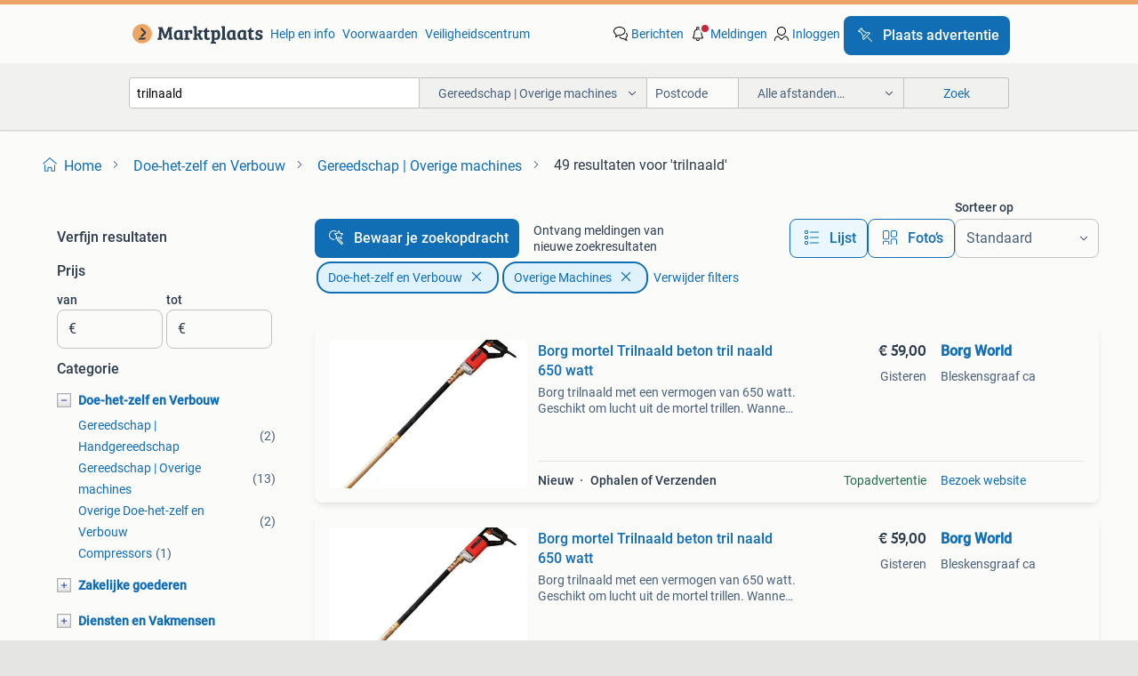

--- FILE ---
content_type: text/html; charset=utf-8
request_url: https://www.marktplaats.nl/l/doe-het-zelf-en-verbouw/gereedschap-overige-machines/q/trilnaald/
body_size: 41670
content:
<!DOCTYPE html><html lang="nl" data-theme="light"><head><meta charSet="utf-8" data-next-head=""/><meta name="viewport" content="width=device-width, initial-scale=1" data-next-head=""/><script async="" src="https://www.hzcdn.io/bff/static/vendor/ecg-js-ga-tracking/index.3e3977d7.js"></script><script async="" src="//www.google-analytics.com/analytics.js"></script><script async="" src="//p.marktplaats.net/identity/v2/mid.js"></script><title data-next-head="">≥ Trilnaald voor betonverdichting | Marktplaats</title><meta name="description" content="Ontdek de Trilnaald voor een effectieve betonverdichting. Geschikt voor diverse toepassingen in de bouwsector. Bekijk ons aanbod in de categorie Gereedschap." data-next-head=""/><meta name="robots" content="index, follow" data-next-head=""/><link rel="canonical" href="https://www.marktplaats.nl/l/doe-het-zelf-en-verbouw/gereedschap-overige-machines/q/trilnaald/" data-next-head=""/><meta http-equiv="Content-Language" content="nl"/><link rel="shortcut icon" href="https://www.hzcdn.io/bff/static/vendor/hz-web-ui/mp/favicons/favicon.53911c94.ico"/><link rel="apple-touch-icon" sizes="57x57" href="https://www.hzcdn.io/bff/static/vendor/hz-web-ui/mp/favicons/apple-touch-icon-57x57.c048cb4e.png"/><link rel="apple-touch-icon" sizes="114x114" href="https://www.hzcdn.io/bff/static/vendor/hz-web-ui/mp/favicons/apple-touch-icon-114x114.ea366763.png"/><link rel="apple-touch-icon" sizes="72x72" href="https://www.hzcdn.io/bff/static/vendor/hz-web-ui/mp/favicons/apple-touch-icon-72x72.59be38cf.png"/><link rel="apple-touch-icon" sizes="144x144" href="https://www.hzcdn.io/bff/static/vendor/hz-web-ui/mp/favicons/apple-touch-icon-144x144.ffaf6f9c.png"/><link rel="apple-touch-icon" sizes="60x60" href="https://www.hzcdn.io/bff/static/vendor/hz-web-ui/mp/favicons/apple-touch-icon-60x60.162072b8.png"/><link rel="apple-touch-icon" sizes="120x120" href="https://www.hzcdn.io/bff/static/vendor/hz-web-ui/mp/favicons/apple-touch-icon-120x120.2dae936e.png"/><link rel="apple-touch-icon" sizes="76x76" href="https://www.hzcdn.io/bff/static/vendor/hz-web-ui/mp/favicons/apple-touch-icon-76x76.cb92b85b.png"/><link rel="apple-touch-icon" sizes="152x152" href="https://www.hzcdn.io/bff/static/vendor/hz-web-ui/mp/favicons/apple-touch-icon-152x152.5acb4c1d.png"/><link rel="apple-touch-icon" sizes="180x180" href="https://www.hzcdn.io/bff/static/vendor/hz-web-ui/mp/favicons/apple-touch-icon-180x180.675f318c.png"/><link rel="icon" type="image/png" sizes="192x192" href="https://www.hzcdn.io/bff/static/vendor/hz-web-ui/mp/favicons/favicon-192x192.d48b5e19.png"/><link rel="icon" type="image/png" sizes="160x160" href="https://www.hzcdn.io/bff/static/vendor/hz-web-ui/mp/favicons/favicon-160x160.585782bb.png"/><link rel="icon" type="image/png" sizes="96x96" href="https://www.hzcdn.io/bff/static/vendor/hz-web-ui/mp/favicons/favicon-96x96.6f26ecda.png"/><link rel="icon" type="image/png" sizes="16x16" href="https://www.hzcdn.io/bff/static/vendor/hz-web-ui/mp/favicons/favicon-16x16.c740ee66.png"/><link rel="icon" type="image/png" sizes="32x32" href="https://www.hzcdn.io/bff/static/vendor/hz-web-ui/mp/favicons/favicon-32x32.46bc961c.png"/><meta name="theme-color" content="#eda566"/><meta name="msapplication-TileColor" content="#eda566"/><meta name="msapplication-square150x150logo" content="https://www.hzcdn.io/bff/static/vendor/hz-web-ui/mp/favicons/mstile-150x150.fe394456.png"/><meta name="msapplication-square310x310logo" content="https://www.hzcdn.io/bff/static/vendor/hz-web-ui/mp/favicons/mstile-310x310.f868dd30.png"/><meta name="msapplication-square70x70logo" content="https://www.hzcdn.io/bff/static/vendor/hz-web-ui/mp/favicons/mstile-70x70.3110e2eb.png"/><meta name="msapplication-wide310x150logo" content="https://www.hzcdn.io/bff/static/vendor/hz-web-ui/mp/favicons/mstile-310x150.1ed97f84.png"/><meta name="msapplication-config" content="none"/><meta name="google-adsense-account" content="sites-7225412995316507"/><link rel="alternate" href="android-app://nl.marktplaats.android/marktplaats/search/execute?query=trilnaald&amp;categoryId=259&amp;utm_source=google&amp;utm_medium=organic"/><link rel="preload" href="https://www.hzcdn.io/bff/static/_next/static/css/d9afb09d6cbaae18.css" as="style" crossorigin="anonymous"/><link rel="preload" href="https://www.hzcdn.io/bff/static/_next/static/css/0fef43449f52bba6.css" as="style" crossorigin="anonymous"/><script type="application/ld+json" data-next-head="">{"@context":"https:\u002F\u002Fschema.org","@type":"BreadcrumbList","itemListElement":[{"@type":"ListItem","position":1,"name":"Marktplaats","item":"https:\u002F\u002Fwww.marktplaats.nl\u002F"},{"@type":"ListItem","position":2,"name":"Doe-het-zelf en Verbouw","item":"https:\u002F\u002Fwww.marktplaats.nl\u002Fl\u002Fdoe-het-zelf-en-verbouw\u002F"},{"@type":"ListItem","position":3,"name":"Overige Machines","item":"https:\u002F\u002Fwww.marktplaats.nl\u002Fl\u002Fdoe-het-zelf-en-verbouw\u002Fgereedschap-overige-machines\u002F"},{"@type":"ListItem","position":4,"name":"trilnaald","item":"https:\u002F\u002Fwww.marktplaats.nl\u002Fl\u002Fdoe-het-zelf-en-verbouw\u002Fgereedschap-overige-machines\u002Fq\u002Ftrilnaald\u002F"}]}</script><script type="application/ld+json" data-next-head="">{"@context":"https:\u002F\u002Fschema.org","@type":"Product","name":"trilnaald","image":"https:\u002F\u002Fimages.marktplaats.com\u002Fapi\u002Fv1\u002Flisting-mp-p\u002Fimages\u002Ff2\u002Ff2313df4-248f-45e0-b62e-7cf4bb3085b3?rule=ecg_mp_eps$_82","brand":{"@type":"Thing","name":""},"offers":{"@type":"AggregateOffer","lowPrice":1,"highPrice":1475,"priceCurrency":"EUR","availability":"http:\u002F\u002Fschema.org\u002FInStock"}}</script><script type="application/ld+json" data-next-head="">[{"@context":"https:\u002F\u002Fschema.org","@type":"ImageObject","creditText":"Marktplaats","name":"Borg mortel Trilnaald beton tril naald  650 watt","description":"Borg trilnaald met een vermogen van 650 watt. Geschikt om lucht uit de mortel trillen. Wanneer u beton stort, zet u de trilnaald in het natte beton, d","contentUrl":"https:\u002F\u002Fmp.images.icas.io\u002Fapi\u002Fv1\u002Fa6519ad0\u002Fimages\u002F99\u002F9930c995-6160-450e-a960-7e6947abefb3?rule=eps_85.JPG","creator":{"@type":"Person","name":"Borg World"},"representativeOfPage":false},{"@context":"https:\u002F\u002Fschema.org","@type":"ImageObject","creditText":"Marktplaats","name":"Trilnaald voor beton","description":"Trilnaald voor beton","contentUrl":"https:\u002F\u002Fimages.marktplaats.com\u002Fapi\u002Fv1\u002Flisting-mp-p\u002Fimages\u002Ff2\u002Ff2313df4-248f-45e0-b62e-7cf4bb3085b3?rule=ecg_mp_eps$_85.jpg","creator":{"@type":"Person","name":"Rinus"},"representativeOfPage":false},{"@context":"https:\u002F\u002Fschema.org","@type":"ImageObject","creditText":"Marktplaats","name":"Trilnaald","description":"Zo goed als nieuw, 1x gebruikt.","contentUrl":"https:\u002F\u002Fimages.marktplaats.com\u002Fapi\u002Fv1\u002Flisting-mp-p\u002Fimages\u002Fa1\u002Fa1ad80bb-d63d-48e7-9be7-1cf93c511d6e?rule=ecg_mp_eps$_85.jpg","creator":{"@type":"Person","name":"Romy"},"representativeOfPage":false},{"@context":"https:\u002F\u002Fschema.org","@type":"ImageObject","creditText":"Marktplaats","name":"Trilnaald Wacker Neuson + convertiser","description":"Trilnaald wacker neuson + convertiser 5 piece available + 1 convertiser tel 0489.062.644 Can be seen at 1090 jette, brussels prijs for all 540 euro","contentUrl":"https:\u002F\u002Fimages.marktplaats.com\u002Fapi\u002Fv1\u002Flisting-mp-p\u002Fimages\u002F60\u002F605c8cc6-f740-4932-bc2d-71df24521cd9?rule=ecg_mp_eps$_85.jpg","creator":{"@type":"Person","name":"Cracea Daniel"},"representativeOfPage":false},{"@context":"https:\u002F\u002Fschema.org","@type":"ImageObject","creditText":"Marktplaats","name":"Pöttgens Trilnaald P-E-A","description":"Pöttgens trilnaald p-e-a – inclusief 2 naalden degelijke p-e-a trilnaald, geleverd met 2 naalden. Merk: pöttgens de set is in goede werkende staat – i","contentUrl":"https:\u002F\u002Fimages.marktplaats.com\u002Fapi\u002Fv1\u002Flisting-mp-p\u002Fimages\u002F91\u002F91b3ae55-ef42-4a41-bd36-c34cb89b1076?rule=ecg_mp_eps$_85.jpg","creator":{"@type":"Person","name":"Mark Bogman"},"representativeOfPage":false},{"@context":"https:\u002F\u002Fschema.org","@type":"ImageObject","creditText":"Marktplaats","name":"Lievers P18Li Accu Trilnaald","description":"Lievers p18li accu trilnaald 1.0 Mtr 38 mm 18v 5.0Ah li-ion in koffer  leveringsomvang •accu trilmotor •2 x accu 18v 5.0Ah •oplader •koffer •slang 38 ","contentUrl":"https:\u002F\u002Fimages.marktplaats.com\u002Fapi\u002Fv1\u002Flisting-mp-p\u002Fimages\u002F37\u002F37feb95c-8e8f-4d57-8508-106af8f8bf6e?rule=ecg_mp_eps$_85.jpg","creator":{"@type":"Person","name":"T Scholtus Machinehandel"},"representativeOfPage":false},{"@context":"https:\u002F\u002Fschema.org","@type":"ImageObject","creditText":"Marktplaats","name":"Beton Trilnaald","description":"Te koop: een beton trilnaald. Ideaal voor het verdichten van beton bij het storten van funderingen, vloeren en andere betonconstructies. De trilnaald ","contentUrl":"https:\u002F\u002Fimages.marktplaats.com\u002Fapi\u002Fv1\u002Flisting-mp-p\u002Fimages\u002F57\u002F57dbc6a4-5913-4aca-a20d-fb35fb23d97c?rule=ecg_mp_eps$_85.jpg","creator":{"@type":"Person","name":"bert"},"representativeOfPage":false},{"@context":"https:\u002F\u002Fschema.org","@type":"ImageObject","creditText":"Marktplaats","name":"Lievers hoogfrequent trilnaald met omvormer op kruiwagen","description":"Lievers hoogfrequent trilnaald met omvormer op kruiwagen meerdere op voorraad 550 euro excl btw","contentUrl":"https:\u002F\u002Fimages.marktplaats.com\u002Fapi\u002Fv1\u002Flisting-mp-p\u002Fimages\u002F36\u002F363a1aa6-db78-41f2-81e5-982ba2cd8b09?rule=ecg_mp_eps$_85.jpg","creator":{"@type":"Person","name":"Sjors"},"representativeOfPage":false},{"@context":"https:\u002F\u002Fschema.org","@type":"ImageObject","creditText":"Marktplaats","name":"Te huur trilbalk en trilnaald","description":"Te huur. Elektrische trilbalk en trilnaald voor het verdichten van beton tijdens het storten. Trilbalk is 200 cm breed. Als set te huur voor 50 euro p","contentUrl":"https:\u002F\u002Fimages.marktplaats.com\u002Fapi\u002Fv1\u002Flisting-mp-p\u002Fimages\u002F2c\u002F2cba554c-ebb8-4947-9567-dfa769334c4a?rule=ecg_mp_eps$_85.jpg","creator":{"@type":"Person","name":"onno"},"representativeOfPage":false},{"@context":"https:\u002F\u002Fschema.org","@type":"ImageObject","creditText":"Marktplaats","name":"Trilnaald Backpack uitgevoerd LIEVERS P14B","description":"Lievers p14b handstoktrilnaald met benzine aandrijfunit & draagframe 2,o m slang een sterke betontrilnaald, ontworpen voor het verdichten van vloe","contentUrl":"https:\u002F\u002Fimages.marktplaats.com\u002Fapi\u002Fv1\u002Flisting-mp-p\u002Fimages\u002Fe4\u002Fe4fd8b4d-cf41-4e05-8dd3-d8709573dca9?rule=ecg_mp_eps$_85.jpg","creator":{"@type":"Person","name":"T Scholtus Machinehandel"},"representativeOfPage":false},{"@context":"https:\u002F\u002Fschema.org","@type":"ImageObject","creditText":"Marktplaats","name":"Trilnaalden en een omvormer","description":"Trilnaald 40 mm merk lievers krachtstroom trilnaald 50 mm merk lievers krachtstroom omvormer dubbele aansluiting voor 2 trilnaalden merk lievers krach","contentUrl":"https:\u002F\u002Fimages.marktplaats.com\u002Fapi\u002Fv1\u002Flisting-mp-p\u002Fimages\u002Fc9\u002Fc9af9d1f-5118-49b1-bbf6-8dda620def6f?rule=ecg_mp_eps$_85.jpg","creator":{"@type":"Person","name":"sylvia"},"representativeOfPage":false},{"@context":"https:\u002F\u002Fschema.org","@type":"ImageObject","creditText":"Marktplaats","name":"Bouwfolie","description":"Zwarte bouwfolie ldpe folie, dikte 0,10mm, breedte 4meter, lengte nog 30meter over. Ophalen in dilsen-stokkem.","contentUrl":"https:\u002F\u002Fimages.marktplaats.com\u002Fapi\u002Fv1\u002Flisting-mp-p\u002Fimages\u002F00\u002F0069d853-db52-4348-b679-94159cce4438?rule=ecg_mp_eps$_85.jpg","creator":{"@type":"Person","name":"B.B"},"representativeOfPage":false},{"@context":"https:\u002F\u002Fschema.org","@type":"ImageObject","creditText":"Marktplaats","name":"TE HUUR: diverse bouwmaterielen, tuin machines, en op hoogte","description":"Steenhuis verhuur verhuurt diverse soorten bouwmaterieel, tuinmachines en alles op hoogte etc. Contact: 06-26528624 trefwoorden: frees machine, doorsl","contentUrl":"https:\u002F\u002Fimages.marktplaats.com\u002Fapi\u002Fv1\u002Flisting-mp-p\u002Fimages\u002F18\u002F1801b054-b527-450f-8fb9-2b3ef7bd8f58?rule=ecg_mp_eps$_85.jpg","creator":{"@type":"Person","name":"Daan"},"representativeOfPage":false},{"@context":"https:\u002F\u002Fschema.org","@type":"ImageObject","creditText":"Marktplaats","name":"Beton Afwerkspaan Lievers HAL-200E","description":"Lievers hal-200e afwerkspaan, bouwjaar 2021. In nieuw staat, klaar voor gebruik. Ideaal voor het afwerken van betonvloeren. 230V, 350w motor.","contentUrl":"https:\u002F\u002Fimages.marktplaats.com\u002Fapi\u002Fv1\u002Flisting-mp-p\u002Fimages\u002F60\u002F605d450b-3c50-4f64-9136-495d6fb9d725?rule=ecg_mp_eps$_85.jpg","creator":{"@type":"Person","name":"Prins"},"representativeOfPage":false},{"@context":"https:\u002F\u002Fschema.org","@type":"ImageObject","creditText":"Marktplaats","name":"Bullfloat afwerkspaan beton egaliseren","description":"Afwerkspaan nieuw in doos","contentUrl":"https:\u002F\u002Fimages.marktplaats.com\u002Fapi\u002Fv1\u002Flisting-mp-p\u002Fimages\u002Fe3\u002Fe334697c-c9dc-425f-83e1-7d4e8cd81b23?rule=ecg_mp_eps$_85.jpg","creator":{"@type":"Person","name":"gio"},"representativeOfPage":false},{"@context":"https:\u002F\u002Fschema.org","@type":"ImageObject","creditText":"Marktplaats","name":"Betontrilnaald 1,5m - 35mm","description":"Betontrilnaald met een lengte van 1,5 meter en een diameter van 35mm. Ideaal voor het verdichten van beton bij het storten van funderingen, vloeren en","contentUrl":"https:\u002F\u002Fimages.marktplaats.com\u002Fapi\u002Fv1\u002Flisting-mp-p\u002Fimages\u002F98\u002F983a8281-fd2c-44a6-92a4-0fa8cd0bb8d0?rule=ecg_mp_eps$_85.jpg","creator":{"@type":"Person","name":"van Alphen Handelsonderneming"},"representativeOfPage":false},{"@context":"https:\u002F\u002Fschema.org","@type":"ImageObject","creditText":"Marktplaats","name":"Lievers HFO 2,5\u002F400 Hoogfrequent Omvormer met 2 Trilnaalden","description":"Te koop: lievers hfo 2,5\u002F400 hoogfrequent omvormer met 2 trilnaalden. In goede staat. Specificaties: • 2.5 Kva • 2 uitgangen • secundaire stroom 34,7 ","contentUrl":"https:\u002F\u002Fimages.marktplaats.com\u002Fapi\u002Fv1\u002Flisting-mp-p\u002Fimages\u002Fd3\u002Fd3b67e04-5126-4270-ae56-1d13cfcd1f75?rule=ecg_mp_eps$_85.jpg","creator":{"@type":"Person","name":"Tool-in machines"},"representativeOfPage":false}]</script><script type="application/ld+json" data-next-head="">{"@context":"https:\u002F\u002Fschema.org","@type":"WebPage","speakable":{"@type":"SpeakableSpecification","cssSelector":[".speakable-content-hidden .title",".speakable-content-hidden .description"]},"name":"≥ Trilnaald voor betonverdichting | Marktplaats","description":"Via Marktplaats: Ontdek de Trilnaald voor een effectieve betonverdichting. Geschikt voor diverse toepassingen in de bouwsector. Bekijk ons aanbod in de categorie Gereedschap."}</script><link rel="stylesheet" href="https://www.hzcdn.io/bff/static/vendor/hz-design-tokens/mp/tokens/CssVars.7d23a0ff.css"/><link rel="stylesheet" href="https://www.hzcdn.io/bff/static/vendor/hz-web-ui/mp/assets/Assets.0ed3ca39.css"/><link rel="stylesheet" href="https://www.hzcdn.io/bff/static/vendor/hz-web-ui/mp/Fonts.af97ee0f.css"/><link rel="stylesheet" href="https://www.hzcdn.io/bff/static/vendor/hz-web-ui/mp/icons/Icons.94033c96.css"/><link rel="stylesheet" href="https://www.hzcdn.io/bff/static/vendor/hz-web-ui/mp/Index.f9d118a8.css"/><link rel="stylesheet" href="https://www.hzcdn.io/bff/static/vendor/hz-web-ui/mp/apps/Header/Index.ff155884.css"/><link rel="stylesheet" href="https://www.hzcdn.io/bff/static/vendor/hz-web-ui/mp/apps/LoginNudge/Index.fbe6fbe3.css"/><script type="text/javascript">    (function (w, d, s, l, i) {
        w[l] = w[l] || [];
        w[l].push({'gtm.start': new Date().getTime(), event: 'gtm.js'});
        var f = d.getElementsByTagName(s)[0], j = d.createElement(s), dl = l != 'dataLayer' ? '&l=' + l : '';
        j.async = true;
        j.src = 'https://tagmanager.marktplaats.nl/gtm.js?id=' + i + dl;
        f.parentNode.insertBefore(j, f);
    })(window, document, 'script', 'dataLayer', 'GTM-TFG7LW');
</script><script type="text/javascript">
    const dataLayer = window.dataLayer || [];
    dataLayer.push({"s":{"pn":-1,"ps":-1,"tr":-1,"srt":{},"prc":{"mn":-1,"mx":-1}},"l":{"d":0,"pcid":""},"m":{},"p":{"t":"ResultsSearch","vt":"LR","v":7},"c":{"c":{"id":259,"n":"Gereedschap | Overige machines"},"l1":{"id":239,"n":"Doe-het-zelf en Verbouw"},"l2":{"id":259,"n":"Gereedschap | Overige machines"},"sfc":{"id":239,"n":"doe-het-zelf-en-verbouw"}},"u":{"li":false,"tg":{"stg":"hzbit1544_b|bnl31758_b|bnl16400_b|bnl13923_b|mp2199_b|hzbit1440_b|aur7918_b|configurablelandingpage_b|bnl30290_b|aur7826_b|bnl34031_b|hzbit1543_b|bnl34342_b|bnl4892_b|hzbit1405_b|bnl23670_b|bnl23670v3_b|aur3186_b|bnl31759_b"}},"d":{"ua":"Mozilla/5.0 (Macintosh; Intel Mac OS X 10_15_7) AppleWebKit/537.36 (KHTML, like Gecko) Chrome/131.0.0.0 Safari/537.36; ClaudeBot/1.0; +claudebot@anthropic.com)"},"a":{},"o":{}}, {"consentToAllPurposes":false}, {"consentToAllPurposes":false})</script><script type="text/javascript">window.ecGaEventsOnLoad = [];
    window.ecGa = window.ecGa || function() { (ecGa.q = ecGa.q || []).push(arguments) };
    window.ecGaInitialId = 'UA-4684363-31'</script><script type="text/javascript">window.customGlobalConfig = {"pageViewMetricConfig":{"vurl":"SearchResultsPage","isPageViewCustomMetricEnabled":true,"gptBatchMetricsEndpointUrl":"/metrics/displays"},"adsenseMetricConfig":{"vurl":"SearchResultsPage","enableAdsenseMetrics":true,"gptBatchMetricsEndpointUrl":"/metrics/displays"}}</script><script type="text/javascript">
    const STORAGE_SCROLL_KEY = 'lrp_scroll_store';
    const TYPE_BACK_FORWARD = 2;

    window.addEventListener('pageshow', (event) => {
      const isNavigatedBack =
        window?.performance?.getEntriesByType('navigation')?.[0]?.type === 'back_forward' ||
        window?.performance?.navigation?.type === TYPE_BACK_FORWARD;
      const isScrolledToTop = window.scrollY === 0;
      const isScrolledBelowSmartBanner = window.scrollY === 1;
      const scrollRestorationEvent = {
        eventAction: 'exposedScrollRestoration',
      };
      const storageItem = sessionStorage.getItem(STORAGE_SCROLL_KEY);
      let parsedStorageItem = {};
      if (storageItem) {
        try {
          parsedStorageItem = JSON.parse(storageItem);
        } catch (e) {
          sessionStorage.removeItem(STORAGE_SCROLL_KEY);
        }
      }
      const { href, pos, height } = parsedStorageItem;
      const samePage = href === window.location.href;
      const acceptableDiff = window.innerHeight / 2;
      const diffScrollPositions = Math.abs(pos - window.scrollY);

      if (isNavigatedBack && samePage && pos > 10 && (isScrolledToTop || isScrolledBelowSmartBanner || diffScrollPositions > acceptableDiff)) {
        if (history.scrollRestoration) {
          history.scrollRestoration = 'manual';
        }
        setTimeout(() => {
          const layoutElements = document.querySelectorAll('.hz-Page-body, .hz-Page-container--fullHeight');
          layoutElements.forEach((el) => {
            el.style.minHeight = height + 'px';
          });
          window.scrollTo(0, pos);
        }, 0);
      }
    });
  </script><link rel="stylesheet" href="https://www.hzcdn.io/bff/static/_next/static/css/d9afb09d6cbaae18.css" crossorigin="anonymous" data-n-g=""/><link rel="stylesheet" href="https://www.hzcdn.io/bff/static/_next/static/css/0fef43449f52bba6.css" crossorigin="anonymous" data-n-p=""/><noscript data-n-css=""></noscript><script defer="" crossorigin="anonymous" noModule="" src="https://www.hzcdn.io/bff/static/_next/static/chunks/polyfills-42372ed130431b0a.js"></script><script src="https://www.hzcdn.io/bff/static/_next/static/chunks/webpack-35a08fc4ab09a033.js" defer="" crossorigin="anonymous"></script><script src="https://www.hzcdn.io/bff/static/_next/static/chunks/framework-117214d4b4dec970.js" defer="" crossorigin="anonymous"></script><script src="https://www.hzcdn.io/bff/static/_next/static/chunks/main-6c2b5bfdfee7465e.js" defer="" crossorigin="anonymous"></script><script src="https://www.hzcdn.io/bff/static/_next/static/chunks/pages/_app-7cf64b46993fc2e3.js" defer="" crossorigin="anonymous"></script><script src="https://www.hzcdn.io/bff/static/_next/static/chunks/614-4963f56e65520160.js" defer="" crossorigin="anonymous"></script><script src="https://www.hzcdn.io/bff/static/_next/static/chunks/580-e271753764dbc652.js" defer="" crossorigin="anonymous"></script><script src="https://www.hzcdn.io/bff/static/_next/static/chunks/762-706ee0c75825ff92.js" defer="" crossorigin="anonymous"></script><script src="https://www.hzcdn.io/bff/static/_next/static/chunks/139-09936490ae82272f.js" defer="" crossorigin="anonymous"></script><script src="https://www.hzcdn.io/bff/static/_next/static/chunks/191-ca6f830a3869e778.js" defer="" crossorigin="anonymous"></script><script src="https://www.hzcdn.io/bff/static/_next/static/chunks/702-63e344b70e2d865b.js" defer="" crossorigin="anonymous"></script><script src="https://www.hzcdn.io/bff/static/_next/static/chunks/193-8480737841edc87f.js" defer="" crossorigin="anonymous"></script><script src="https://www.hzcdn.io/bff/static/_next/static/chunks/pages/lrp.mp.nlnl-0c4013c6aea42768.js" defer="" crossorigin="anonymous"></script><script src="https://www.hzcdn.io/bff/static/_next/static/SXlV6MP22f0iUwuYO9KUK/_buildManifest.js" defer="" crossorigin="anonymous"></script><script src="https://www.hzcdn.io/bff/static/_next/static/SXlV6MP22f0iUwuYO9KUK/_ssgManifest.js" defer="" crossorigin="anonymous"></script></head><body><div class="hz-Page-body hz-Page-body--lrp hz-Page"><link rel="preload" as="image" href="//www.hzcdn.io/bff/static/vendor/hz-web-ui/mp/assets/tenant--nlnl.fdb6d8c5.svg"/><link rel="preload" as="image" href="//www.hzcdn.io/bff/static/vendor/hz-web-ui/mp/assets/tenant-coin--nlnl.e0064ede.svg"/><link rel="preload" as="image" href="/bff/static/_next/assets/collapsible-menu-open-icon.08973cd1.png"/><link rel="preload" as="image" href="/bff/static/_next/assets/collapsible-menu-closed-icon.f738b22e.png"/><link rel="preload" as="image" href="https://mp.images.icas.io/api/v1/a6519ad0/images/99/9930c995-6160-450e-a960-7e6947abefb3?rule=eps_82" fetchPriority="high"/><script async="" src="https://consent.marktplaats.nl/unified/wrapperMessagingWithoutDetection.js"></script><div id="__next"><script>function _typeof(t){return(_typeof="function"==typeof Symbol&&"symbol"==typeof Symbol.iterator?function(t){return typeof t}:function(t){return t&&"function"==typeof Symbol&&t.constructor===Symbol&&t!==Symbol.prototype?"symbol":typeof t})(t)}!function(){for(var t,e,o=[],n=window,r=n;r;){try{if(r.frames.__tcfapiLocator){t=r;break}}catch(t){}if(r===n.top)break;r=n.parent}t||(function t(){var e=n.document,o=!!n.frames.__tcfapiLocator;if(!o)if(e.body){var r=e.createElement("iframe");r.style.cssText="display:none",r.name="__tcfapiLocator",e.body.appendChild(r)}else setTimeout(t,5);return!o}(),n.__tcfapi=function(){for(var t=arguments.length,n=new Array(t),r=0;r<t;r++)n[r]=arguments[r];if(!n.length)return o;"setGdprApplies"===n[0]?n.length>3&&2===parseInt(n[1],10)&&"boolean"==typeof n[3]&&(e=n[3],"function"==typeof n[2]&&n[2]("set",!0)):"ping"===n[0]?"function"==typeof n[2]&&n[2]({gdprApplies:e,cmpLoaded:!1,cmpStatus:"stub"}):o.push(n)},n.addEventListener("message",(function(t){var e="string"==typeof t.data,o={};if(e)try{o=JSON.parse(t.data)}catch(t){}else o=t.data;var n="object"===_typeof(o)?o.__tcfapiCall:null;n&&window.__tcfapi(n.command,n.version,(function(o,r){var a={__tcfapiReturn:{returnValue:o,success:r,callId:n.callId}};t&&t.source&&t.source.postMessage&&t.source.postMessage(e?JSON.stringify(a):a,"*")}),n.parameter)}),!1))}();</script><script>
  window._sp_ss_config = {
    accountId: 1825,
    baseEndpoint: 'https://consent.marktplaats.nl',
    privacyManagerModalId: 1177336,
  };
</script><script src="https://www.hzcdn.io/bff/static/vendor/sourcepoint-lib/index.620fc35c.js"></script><header class=" u-stickyHeader" style="height:100%"><div class="hz-Header"><div class="hz-Header-ribbonTop"></div><div class="hz-Header-navBar hz-Header-bigger-touchAreas"><div class="hz-Header-maxWidth"><a class="hz-Link hz-Link--standalone hz-Header-logo" data-role="homepage" aria-label="Homepage" tabindex="0" href="/" role="link"><img src="//www.hzcdn.io/bff/static/vendor/hz-web-ui/mp/assets/tenant--nlnl.fdb6d8c5.svg" class="hz-Header-logo-desktop" alt="Marktplaats Start"/><img src="//www.hzcdn.io/bff/static/vendor/hz-web-ui/mp/assets/tenant-coin--nlnl.e0064ede.svg" class="hz-Header-logo-mobile" alt="Marktplaats Start"/></a><a class="hz-Button hz-Button--primary hz-Header-skipToMain" href="#main-container" data-role="skip-to-main">Ga naar advertenties</a><ul class="hz-Header-links"><li><a class="hz-Link hz-Link--isolated" tabindex="0" href="https://help.marktplaats.nl/s/" role="link">Help en info</a></li><li><a class="hz-Link hz-Link--isolated" tabindex="0" href="https://www.marktplaats.nl/i/help/over-marktplaats/voorwaarden-en-privacybeleid/algemene-gebruiksvoorwaarden.dot.html" role="link">Voorwaarden</a></li><li><a class="hz-Link hz-Link--isolated" tabindex="0" href="https://www.marktplaats.nl/m/veiligheidscentrum/" role="link">Veiligheidscentrum</a></li></ul><ul class="hz-Header-menu" data-role="nav-dropdown-menu"><li class="hz-hide-custom--messages"><a class="hz-Link hz-Link--isolated" data-sem="messagingDisplayAction" data-role="messaging" title="Berichten" tabindex="0" href="/messages" role="link"><div class="hz-Button-badge"><i class="hz-Icon hz-Icon--backgroundDefaultInverse hz-SvgIcon hz-SvgIconMessages" aria-hidden="true" data-sem="Icon"></i><span class="hz-hide-lte-md">Berichten</span></div></a></li><li><a class="hz-Link hz-Link--isolated" data-role="notifications" title="Meldingen" tabindex="0" href="/notifications" role="button"><div class="hz-Button-badge"><i class="hz-Icon hz-Icon--backgroundDefaultInverse hz-SvgIcon hz-SvgIconNotification" aria-hidden="true" data-sem="Icon"></i><i class="hz-Header-badge hz-Header-badge--signalAction"></i><span class="hz-hide-lte-md">Meldingen</span></div></a></li><li class="hz-hide-gte-lg"><button class="hz-Link hz-Link--isolated" data-role="hamburgerOpen" tabindex="0" type="button" role="link"><i class="hz-Icon hz-Icon--backgroundDefaultInverse hz-SvgIcon hz-SvgIconProfile" aria-hidden="true" data-sem="Icon"></i></button></li><li class="hz-hide-lte-md"><a class="hz-Link hz-Link--isolated" data-role="login" tabindex="0" href="/identity/v2/login?target=" role="link"><i class="hz-Icon hz-Icon--backgroundDefaultInverse hz-SvgIcon hz-SvgIconProfile" aria-hidden="true" data-sem="Icon"></i><span>Inloggen</span></a></li><li><a class="hz-Button hz-Button--primary hz-Button--callToAction" href="https://link.marktplaats.nl/link/placead/start" data-role="placeAd" tabindex="0" aria-label="Plaats advertentie"><span class="hz-Button-Icon hz-Button-Icon--start"><i class="hz-Icon hz-SvgIcon hz-SvgIconPinCallToActionForeground" aria-hidden="true" data-sem="Icon"></i></span><span class="hz-hide-lte-md">Plaats advertentie</span></a></li></ul></div></div><div class="hz-Header-searchBar"><div class="hz-Header-maxWidth "><form class="hz-SearchForm" data-role="searchForm" method="get"><div class="hz-SearchFieldset-standard"><div class="hz-SearchForm-query" data-role="searchForm-query"><div class="hz-Nav-dropdown hz-Nav-dropdown--full-width hz-Nav-dropdown--closed"><input class="hz-Nav-dropdown-toggle hz-Header-Autocomplete-input" spellCheck="false" data-role="searchForm-autocomplete" aria-label="Dropdown zoekbalk" autoComplete="off" tabindex="0" role="combobox" aria-expanded="false" aria-owns="dropdown-list" aria-describedby="autocomplete-instructions" name="query" value="trilnaald"/><div id="autocomplete-instructions" style="display:none">Typ om suggesties te zien. Gebruik de pijltjestoetsen om door de suggesties te navigeren en druk op Enter om een optie te selecteren.</div><div aria-live="polite" style="position:absolute;height:0;width:0;overflow:hidden"></div></div></div></div><div class="hz-SearchFieldset-advanced"><div class="hz-SearchForm-category"><div class="hz-CustomDropdown" data-role="searchForm-category-menu"><div class="hz-Custom-dropdown-container  is-dirty"><div class="hz-Input hz-dropdown-trigger" id="categoryId" role="button" aria-haspopup="listbox" aria-label="Gereedschap | Overige machines selected, Kies categorie:, collapsed" aria-required="false" tabindex="0" data-testid="dropdown-trigger" data-value="259"><span class="hz-dropdown-value">Gereedschap | Overige machines</span><i class="hz-Icon hz-SvgIcon hz-SvgIconArrowDown" aria-hidden="true" data-sem="Icon"></i></div></div></div><input type="hidden" name="categoryId" value="259"/></div><div id="formPostcode" class="hz-SearchForm-postcode"><div class="hz-TextField"><div class="hz-TextField-formControl"><input class="hz-TextField-input" autoComplete="off" placeholder="Postcode" aria-label="Postcode" id="TextField-" type="text" aria-describedby="TextField--Footer-helper-text" aria-invalid="false" name="postcode" value=""/></div><div class="hz-TextField-footer"><div></div><div id="live-announcement" role="alert" aria-live="polite" aria-atomic="true" style="position:absolute;height:0;width:0;overflow:hidden;display:none"></div></div></div></div><div class="hz-SearchForm-distance"><div class="hz-CustomDropdown" data-role="searchForm-distance-menu"><div class="hz-Custom-dropdown-container  is-dirty"><div class="hz-Input hz-dropdown-trigger" id="distance" role="button" aria-haspopup="listbox" aria-label="Alle afstanden… selected, Kies afstand:, collapsed" aria-required="false" tabindex="0" data-testid="dropdown-trigger" data-value="0"><span class="hz-dropdown-value">Alle afstanden…</span><i class="hz-Icon hz-SvgIcon hz-SvgIconArrowDown" aria-hidden="true" data-sem="Icon"></i></div></div></div><input type="hidden" name="distance" value="0"/></div></div><button class="hz-Button hz-Button--secondary hz-SearchForm-search" type="submit" data-role="searchForm-button" tabindex="0"><i class="hz-Icon hz-hide-gte-md hz-SvgIcon hz-SvgIconSearch" aria-hidden="true" data-sem="Icon"></i><span class="hz-show-md">Zoek</span></button><div class="hz-SearchForm-options"></div></form></div></div><div class="hz-Header-ribbonBottom"></div></div></header><!--$--><!--/$--><main class="hz-Page-container hz-Page-container--"><div class="hz-Page-content" id="content"><div class="speakable-content-hidden" hidden=""><p class="title">≥ Trilnaald voor betonverdichting | Marktplaats</p><p class="description">Ontdek de Trilnaald voor een effectieve betonverdichting. Geschikt voor diverse toepassingen in de bouwsector. Bekijk ons aanbod in de categorie Gereedschap.</p></div><div class="hz-Banner hz-Banner--fluid"><div id="banner-top-dt" class="loading mobileOnly "></div></div><div class="hz-Page-element hz-Page-element hz-Page-element--full-width hz-Page-element--breadCrumbAndSaveSearch"><nav class="hz-Breadcrumbs" aria-label="Kruimelpad"><ol class="hz-BreadcrumbsList"><li class="hz-Breadcrumb" data-testid="breadcrumb-link"><a class="hz-Link hz-Link--isolated" href="/" role="link"><i class="hz-Icon hz-Icon--textLinkDefault left-icon hz-SvgIcon hz-SvgIconHome" aria-hidden="true" data-sem="Icon"></i><span class="hz-BreadcrumbLabel">Home</span><i class="hz-Icon hz-Icon--textSecondary right-icon hz-SvgIcon hz-SvgIconArrowRight" aria-hidden="true" data-sem="Icon"></i></a></li><li class="hz-Breadcrumb" data-testid="breadcrumb-link"><a class="hz-Link hz-Link--isolated" href="/l/doe-het-zelf-en-verbouw/" role="link"><span class="hz-BreadcrumbLabel">Doe-het-zelf en Verbouw</span><i class="hz-Icon hz-Icon--textSecondary right-icon hz-SvgIcon hz-SvgIconArrowRight" aria-hidden="true" data-sem="Icon"></i></a></li><li class="hz-Breadcrumb" data-testid="breadcrumb-link"><a class="hz-Link hz-Link--isolated" href="/l/doe-het-zelf-en-verbouw/gereedschap-overige-machines/" role="link"><span class="hz-BreadcrumbLabel">Gereedschap | Overige machines</span><i class="hz-Icon hz-Icon--textSecondary right-icon hz-SvgIcon hz-SvgIconArrowRight" aria-hidden="true" data-sem="Icon"></i></a></li><li class="hz-Breadcrumb" aria-current="page" data-testid="breadcrumb-last-item"><span class="hz-CurrentPage" role="text" aria-label="[object Object], current page."><span>49 resultaten</span> <span>voor 'trilnaald'</span></span></li></ol></nav></div><div class="hz-Page-element hz-Page-element--aside"><div class="hz-Filters"><div class="hz-RowHeader"><span class="hz-HeaderTitle"><span class="hz-Text hz-Text--bodyLargeStrong u-colorTextPrimary">Verfijn resultaten</span></span></div><div class="hz-Filter"><div class="hz-RowHeader range-PriceCents"><span class="hz-HeaderTitle"><span class="hz-Text hz-Text--bodyLargeStrong u-colorTextPrimary">Prijs</span></span></div><div role="group" aria-labelledby="range-PriceCents" class="hz-Filter-fields"><div class="hz-TextField hz-TextField--prefixed"><label class="hz-Text hz-Text--bodyRegularStrong u-colorTextPrimary input-label" for="PrefixedTextField-van">van</label><div class="hz-TextField-formControl"><span class="hz-TextField-prefix">€</span><input class="hz-TextField-input" id="PrefixedTextField-van" type="text" aria-describedby="PrefixedTextField-van-Footer-helper-text" aria-invalid="false" name="from" value=""/></div><div class="hz-TextField-footer"><div></div><div id="live-announcement" role="alert" aria-live="polite" aria-atomic="true" style="position:absolute;height:0;width:0;overflow:hidden;display:none"></div></div></div><div class="hz-TextField hz-TextField--prefixed"><label class="hz-Text hz-Text--bodyRegularStrong u-colorTextPrimary input-label" for="PrefixedTextField-tot">tot</label><div class="hz-TextField-formControl"><span class="hz-TextField-prefix">€</span><input class="hz-TextField-input" id="PrefixedTextField-tot" type="text" aria-describedby="PrefixedTextField-tot-Footer-helper-text" aria-invalid="false" name="to" value=""/></div><div class="hz-TextField-footer"><div></div><div id="live-announcement" role="alert" aria-live="polite" aria-atomic="true" style="position:absolute;height:0;width:0;overflow:hidden;display:none"></div></div></div></div></div><div class="hz-Filter"><div class="hz-RowHeader"><span class="hz-HeaderTitle"><span class="hz-Text hz-Text--bodyLargeStrong u-colorTextPrimary">Categorie</span></span></div><ul class="hz-Tree-list"><div id="239" class="hz-Tree-list-item"><li class="hz-Level-one hz-Level-one--open  "><button aria-expanded="true" aria-label="Doe-het-zelf en Verbouw" class="hz-State-button"><img src="/bff/static/_next/assets/collapsible-menu-open-icon.08973cd1.png" alt="expand" class="hz-State-icon"/></button><a class="hz-Link hz-Link--isolated category-name" tabindex="0" role="link">Doe-het-zelf en Verbouw</a></li><li class="hz-Level-two "><a class="hz-Link hz-Link--isolated category-name" tabindex="0" role="link">Gereedschap | Handgereedschap<span class="hz-Filter-counter">(<!-- -->2<!-- -->)</span></a></li><li class="hz-Level-two "><a class="hz-Link hz-Link--isolated category-name" tabindex="0" role="link">Gereedschap | Overige machines<span class="hz-Filter-counter">(<!-- -->13<!-- -->)</span></a></li><li class="hz-Level-two "><a class="hz-Link hz-Link--isolated category-name" tabindex="0" role="link">Overige Doe-het-zelf en Verbouw<span class="hz-Filter-counter">(<!-- -->2<!-- -->)</span></a></li><li class="hz-Level-two "><a class="hz-Link hz-Link--isolated category-name" tabindex="0" role="link">Compressors<span class="hz-Filter-counter">(<!-- -->1<!-- -->)</span></a></li></div><div id="1085" class="hz-Tree-list-item"><li class="hz-Level-one hz-Level-one--closed  "><button aria-expanded="false" aria-label="Zakelijke goederen" class="hz-State-button"><img src="/bff/static/_next/assets/collapsible-menu-closed-icon.f738b22e.png" alt="expand" class="hz-State-icon"/></button><a class="hz-Link hz-Link--isolated category-name" tabindex="0" role="link">Zakelijke goederen</a></li><li class="hz-Level-two "><a class="hz-Link hz-Link--isolated category-name" tabindex="0" role="link">Machines en Bouw | Overig<span class="hz-Filter-counter">(<!-- -->30<!-- -->)</span></a></li></div><div id="1098" class="hz-Tree-list-item"><li class="hz-Level-one hz-Level-one--closed  "><button aria-expanded="false" aria-label="Diensten en Vakmensen" class="hz-State-button"><img src="/bff/static/_next/assets/collapsible-menu-closed-icon.f738b22e.png" alt="expand" class="hz-State-icon"/></button><a class="hz-Link hz-Link--isolated category-name" tabindex="0" role="link">Diensten en Vakmensen</a></li><li class="hz-Level-two "><a class="hz-Link hz-Link--isolated category-name" tabindex="0" role="link">Verhuur | Gereedschap en Machines<span class="hz-Filter-counter">(<!-- -->1<!-- -->)</span></a></li></div></ul></div><div class="hz-Filter"><div class="hz-Filter-headingSection"><div class="hz-RowHeader"><span class="hz-HeaderTitle"><span class="hz-Text hz-Text--bodyLargeStrong u-colorTextPrimary">Direct Kopen</span></span></div></div><div class="hz-Filter-attribute"><label for="buyitnow-Direct Kopen"><a class="hz-Link hz-Link--isolated hz-Filter-attribute-text" tabindex="-1" role="link"><label class="hz-SelectionInput hz-SelectionInput--Checkbox" for="buyitnow-Direct Kopen"><div class="hz-SelectionInput-InputContainer"><input class="hz-SelectionInput-Input" type="Checkbox" id="buyitnow-Direct Kopen" name="buyitnow-Direct Kopen" value="Direct Kopen"/></div><div class="hz-SelectionInput-Container"><div class="hz-SelectionInput-Body"><div class="hz-SelectionInput-Label"><span class="hz-SelectionInput-LabelText"><span class="hz-Text hz-Text--bodyLarge u-colorTextPrimary">Direct Kopen</span></span><span class="hz-SelectionInput-Counter"><span class="hz-Text hz-Text--bodyRegular u-colorTextSecondary">1</span></span></div></div></div></label></a></label></div></div><div class="hz-Filter"><div class="hz-Filter-headingSection"><div class="hz-RowHeader"><span class="hz-HeaderTitle"><span class="hz-Text hz-Text--bodyLargeStrong u-colorTextPrimary">Conditie</span></span></div></div><div class="hz-Filter-attribute"><label for="condition-Nieuw"><a class="hz-Link hz-Link--isolated hz-Filter-attribute-text" tabindex="-1" role="link"><label class="hz-SelectionInput hz-SelectionInput--Checkbox" for="condition-Nieuw"><div class="hz-SelectionInput-InputContainer"><input class="hz-SelectionInput-Input" type="Checkbox" id="condition-Nieuw" name="condition-Nieuw" value="Nieuw"/></div><div class="hz-SelectionInput-Container"><div class="hz-SelectionInput-Body"><div class="hz-SelectionInput-Label"><span class="hz-SelectionInput-LabelText"><span class="hz-Text hz-Text--bodyLarge u-colorTextPrimary">Nieuw</span></span><span class="hz-SelectionInput-Counter"><span class="hz-Text hz-Text--bodyRegular u-colorTextSecondary">6</span></span></div></div></div></label></a></label></div><div class="hz-Filter-attribute"><label for="condition-Zo goed als nieuw"><a class="hz-Link hz-Link--isolated hz-Filter-attribute-text" tabindex="-1" role="link"><label class="hz-SelectionInput hz-SelectionInput--Checkbox" for="condition-Zo goed als nieuw"><div class="hz-SelectionInput-InputContainer"><input class="hz-SelectionInput-Input" type="Checkbox" id="condition-Zo goed als nieuw" name="condition-Zo goed als nieuw" value="Zo goed als nieuw"/></div><div class="hz-SelectionInput-Container"><div class="hz-SelectionInput-Body"><div class="hz-SelectionInput-Label"><span class="hz-SelectionInput-LabelText"><span class="hz-Text hz-Text--bodyLarge u-colorTextPrimary">Zo goed als nieuw</span></span><span class="hz-SelectionInput-Counter"><span class="hz-Text hz-Text--bodyRegular u-colorTextSecondary">3</span></span></div></div></div></label></a></label></div><div class="hz-Filter-attribute"><label for="condition-Gebruikt"><a class="hz-Link hz-Link--isolated hz-Filter-attribute-text" tabindex="-1" role="link"><label class="hz-SelectionInput hz-SelectionInput--Checkbox" for="condition-Gebruikt"><div class="hz-SelectionInput-InputContainer"><input class="hz-SelectionInput-Input" type="Checkbox" id="condition-Gebruikt" name="condition-Gebruikt" value="Gebruikt"/></div><div class="hz-SelectionInput-Container"><div class="hz-SelectionInput-Body"><div class="hz-SelectionInput-Label"><span class="hz-SelectionInput-LabelText"><span class="hz-Text hz-Text--bodyLarge u-colorTextPrimary">Gebruikt</span></span><span class="hz-SelectionInput-Counter"><span class="hz-Text hz-Text--bodyRegular u-colorTextSecondary">5</span></span></div></div></div></label></a></label></div></div><div class="hz-Filter"><div class="hz-Filter-headingSection"><div class="hz-RowHeader"><span class="hz-HeaderTitle"><span class="hz-Text hz-Text--bodyLargeStrong u-colorTextPrimary">Moet nu weg</span></span></div></div><div class="hz-Filter-attribute hz-Filter-attribute--no-results"><label for="urgency-Moet nu weg"><label class="hz-SelectionInput hz-SelectionInput--Checkbox" for="urgency-Moet nu weg"><div class="hz-SelectionInput-InputContainer"><input class="hz-SelectionInput-Input" type="Checkbox" id="urgency-Moet nu weg" disabled="" name="urgency-Moet nu weg" value="Moet nu weg"/></div><div class="hz-SelectionInput-Container"><div class="hz-SelectionInput-Body"><div class="hz-SelectionInput-Label"><span class="hz-SelectionInput-LabelText"><span class="hz-Text hz-Text--bodyLarge u-colorTextPrimary">Moet nu weg</span></span><span class="hz-SelectionInput-Counter"><span class="hz-Text hz-Text--bodyRegular u-colorTextSecondary">0</span></span></div></div></div></label></label></div></div><div class="hz-Filter"><div class="hz-Filter-headingSection"><div class="hz-RowHeader"><span class="hz-HeaderTitle"><span class="hz-Text hz-Text--bodyLargeStrong u-colorTextPrimary">Levering</span></span></div></div><div class="hz-Filter-attribute"><label for="delivery-Ophalen"><a class="hz-Link hz-Link--isolated hz-Filter-attribute-text" tabindex="-1" role="link"><label class="hz-SelectionInput hz-SelectionInput--Checkbox" for="delivery-Ophalen"><div class="hz-SelectionInput-InputContainer"><input class="hz-SelectionInput-Input" type="Checkbox" id="delivery-Ophalen" name="delivery-Ophalen" value="Ophalen"/></div><div class="hz-SelectionInput-Container"><div class="hz-SelectionInput-Body"><div class="hz-SelectionInput-Label"><span class="hz-SelectionInput-LabelText"><span class="hz-Text hz-Text--bodyLarge u-colorTextPrimary">Ophalen</span></span><span class="hz-SelectionInput-Counter"><span class="hz-Text hz-Text--bodyRegular u-colorTextSecondary">11</span></span></div></div></div></label></a></label></div><div class="hz-Filter-attribute"><label for="delivery-Verzenden"><a class="hz-Link hz-Link--isolated hz-Filter-attribute-text" tabindex="-1" role="link"><label class="hz-SelectionInput hz-SelectionInput--Checkbox" for="delivery-Verzenden"><div class="hz-SelectionInput-InputContainer"><input class="hz-SelectionInput-Input" type="Checkbox" id="delivery-Verzenden" name="delivery-Verzenden" value="Verzenden"/></div><div class="hz-SelectionInput-Container"><div class="hz-SelectionInput-Body"><div class="hz-SelectionInput-Label"><span class="hz-SelectionInput-LabelText"><span class="hz-Text hz-Text--bodyLarge u-colorTextPrimary">Verzenden</span></span><span class="hz-SelectionInput-Counter"><span class="hz-Text hz-Text--bodyRegular u-colorTextSecondary">3</span></span></div></div></div></label></a></label></div></div><div class="hz-Filter"><div class="hz-RowHeader radioGroup-offeredSince"><span class="hz-HeaderTitle"><span class="hz-Text hz-Text--bodyLargeStrong u-colorTextPrimary">Aangeboden sinds</span></span></div><div role="radiogroup" aria-labelledby="radioGroup-offeredSince" class="hz-Filter-radioSection"><div class="hz-Filter-attribute hz-Filter-attribute--no-results"><label for="offeredSince-Vandaag"><label class="hz-SelectionInput hz-SelectionInput--Radio" for="offeredSince-Vandaag"><div class="hz-SelectionInput-InputContainer"><input class="hz-SelectionInput-Input" type="Radio" id="offeredSince-Vandaag" disabled="" name="offeredSince-Vandaag" value="Vandaag"/></div><div class="hz-SelectionInput-Container"><div class="hz-SelectionInput-Body"><div class="hz-SelectionInput-Label"><span class="hz-SelectionInput-LabelText"><span class="hz-Text hz-Text--bodyLarge u-colorTextPrimary">Vandaag</span></span><span class="hz-SelectionInput-Counter"><span class="hz-Text hz-Text--bodyRegular u-colorTextSecondary">0</span></span></div></div></div></label></label></div><div class="hz-Filter-attribute"><label for="offeredSince-Gisteren"><a class="hz-Link hz-Link--isolated hz-Filter-attribute-text" tabindex="-1" role="link"><label class="hz-SelectionInput hz-SelectionInput--Radio" for="offeredSince-Gisteren"><div class="hz-SelectionInput-InputContainer"><input class="hz-SelectionInput-Input" type="Radio" id="offeredSince-Gisteren" name="offeredSince" value="Gisteren"/></div><div class="hz-SelectionInput-Container"><div class="hz-SelectionInput-Body"><div class="hz-SelectionInput-Label"><span class="hz-SelectionInput-LabelText"><span class="hz-Text hz-Text--bodyLarge u-colorTextPrimary">Gisteren</span></span><span class="hz-SelectionInput-Counter"><span class="hz-Text hz-Text--bodyRegular u-colorTextSecondary">1</span></span></div></div></div></label></a></label></div><div class="hz-Filter-attribute"><label for="offeredSince-Een week"><a class="hz-Link hz-Link--isolated hz-Filter-attribute-text" tabindex="-1" role="link"><label class="hz-SelectionInput hz-SelectionInput--Radio" for="offeredSince-Een week"><div class="hz-SelectionInput-InputContainer"><input class="hz-SelectionInput-Input" type="Radio" id="offeredSince-Een week" name="offeredSince" value="Een week"/></div><div class="hz-SelectionInput-Container"><div class="hz-SelectionInput-Body"><div class="hz-SelectionInput-Label"><span class="hz-SelectionInput-LabelText"><span class="hz-Text hz-Text--bodyLarge u-colorTextPrimary">Een week</span></span><span class="hz-SelectionInput-Counter"><span class="hz-Text hz-Text--bodyRegular u-colorTextSecondary">1</span></span></div></div></div></label></a></label></div><div class="hz-Filter-attribute"><label for="offeredSince-Altijd"><a class="hz-Link hz-Link--isolated hz-Filter-attribute-text" tabindex="-1" role="link"><label class="hz-SelectionInput hz-SelectionInput--Radio" for="offeredSince-Altijd"><div class="hz-SelectionInput-InputContainer"><input class="hz-SelectionInput-Input" type="Radio" id="offeredSince-Altijd" name="offeredSince" checked="" value="Altijd"/></div><div class="hz-SelectionInput-Container"><div class="hz-SelectionInput-Body"><div class="hz-SelectionInput-Label"><span class="hz-SelectionInput-LabelText"><span class="hz-Text hz-Text--bodyLarge u-colorTextPrimary">Altijd</span></span><span class="hz-SelectionInput-Counter"><span class="hz-Text hz-Text--bodyRegular u-colorTextSecondary">12</span></span></div></div></div></label></a></label></div></div></div></div><div class="hz-Banner hz-Banner--sticky-left"><div id="banner-skyscraper-dt" class="  "></div></div><div class="hz-Banner hz-Banner--sticky-left"><div id="banner-skyscraper-2-dt" class="  "></div></div></div><div class="hz-Page-element hz-Page-element--main"><div class="hz-ViewControl"><div class="hz-ViewControl-group hz-ViewControl-group--functional-options"><div class="hz-SaveSearchButton SaveSearchContainer_saveSearchControl__ha_nk" data-testid="saveSearchControl"><button class="hz-Button hz-Button--primary  " data-testid="saveSearchButton"><span class="hz-Button-Icon hz-Button-Icon--start"><i class="hz-Icon hz-SvgIcon hz-SvgIconSearchSave" aria-hidden="true" data-sem="Icon"></i></span><span class="SaveSearchButton_saveSearchButtonText__Cj3BW ">Bewaar je zoekopdracht</span></button><p>Ontvang meldingen van nieuwe zoekresultaten</p></div></div><div class="hz-ViewControl-group hz-ViewControl-group--view-and-sort-options"><div class="hz-ViewControl-group hz-ViewControl-group--view-options" role="tablist"><button class="hz-Button hz-Button--secondary results-button isActive" role="tab" aria-label=" Lijst" aria-selected="true"><span class="hz-Button-Icon hz-Button-Icon--start"><i class="hz-Icon hz-SvgIcon hz-SvgIconResultsList" aria-hidden="true" data-sem="Icon"></i></span><span class="view-option-label"> Lijst</span></button><button class="hz-Button hz-Button--secondary results-button " role="tab" aria-label=" Foto’s" aria-selected="false"><span class="hz-Button-Icon hz-Button-Icon--start"><i class="hz-Icon hz-SvgIcon hz-SvgIconViewGallery" aria-hidden="true" data-sem="Icon"></i></span><span class="view-option-label"> Foto’s</span></button></div><div class="hz-Dropdown"><label class="hz-Text hz-Text--bodyRegularStrong u-colorTextPrimary input-label" for="Dropdown-sorteerOp">Sorteer op</label><div class="hz-Dropdown-formControl"><select class="hz-Dropdown-input" name="Dropdown-sorteerOp" id="Dropdown-sorteerOp"><option value="{&quot;sortBy&quot;:&quot;OPTIMIZED&quot;,&quot;sortOrder&quot;:&quot;DECREASING&quot;}">Standaard</option><option value="{&quot;sortBy&quot;:&quot;SORT_INDEX&quot;,&quot;sortOrder&quot;:&quot;DECREASING&quot;}">Datum (nieuw-oud)</option><option value="{&quot;sortBy&quot;:&quot;SORT_INDEX&quot;,&quot;sortOrder&quot;:&quot;INCREASING&quot;}">Datum (oud-nieuw)</option><option value="{&quot;sortBy&quot;:&quot;PRICE&quot;,&quot;sortOrder&quot;:&quot;INCREASING&quot;}">Prijs (laag-hoog)</option><option value="{&quot;sortBy&quot;:&quot;PRICE&quot;,&quot;sortOrder&quot;:&quot;DECREASING&quot;}">Prijs (hoog-laag)</option></select><i class="hz-Icon hz-SvgIcon hz-SvgIconArrowDown" aria-hidden="true" data-sem="Icon"></i></div></div></div></div><div class="hz-ViewControl-group hz-ViewControl-group--functional-options"><div class="hz-SaveSearchButton--mobileAdapted  SaveSearchContainer_saveSearchControl__ha_nk" data-testid="saveSearchControl"><button class="hz-Button hz-Button--primary  " data-testid="saveSearchButton"><span class="hz-Button-Icon hz-Button-Icon--start"><i class="hz-Icon hz-SvgIcon hz-SvgIconSearchSave" aria-hidden="true" data-sem="Icon"></i></span><span class="SaveSearchButton_saveSearchButtonText__Cj3BW ">Bewaar je zoekopdracht</span></button><p>Ontvang meldingen van nieuwe zoekresultaten</p></div></div><section class="hz-Pills stickyPills"><div class="pillsContainer"><div id="main-container" class="chipsSlider"><div class="innerWrapper"><div class="pillWrapper"><a class="hz-Link hz-Link--isolated" tabindex="-1" role="link"><button class="hz-Pill hz-Pill--iconEnd is-active hz-Filter-chip" tabindex="0" aria-label="Doe-het-zelf en Verbouw, Doe-het-zelf en Verbouw" aria-pressed="true">Doe-het-zelf en Verbouw<i class="hz-Icon hz-Pill-endIcon hz-SvgIcon hz-SvgIconCloseSmall" aria-hidden="true" data-sem="Icon"></i></button></a></div><div class="pillWrapper"><a class="hz-Link hz-Link--isolated" tabindex="-1" role="link"><button class="hz-Pill hz-Pill--iconEnd is-active hz-Filter-chip" tabindex="0" aria-label="Overige Machines, Overige Machines" aria-pressed="true">Overige Machines<i class="hz-Icon hz-Pill-endIcon hz-SvgIcon hz-SvgIconCloseSmall" aria-hidden="true" data-sem="Icon"></i></button></a></div><div class="deletePills"><button class="hz-Link hz-Link--isolated chipsRemoveAll" aria-label="Doe-het-zelf en Verbouw, Verwijder filters" type="button" role="button">Verwijder filters</button></div></div></div></div></section><!--$--><!--/$--><ul class="hz-Listings hz-Listings--list-view listings-container"><li class="hz-Listing hz-Listing--list-item"><div class="hz-Listing-listview-content"><div class="hz-Listing-item-wrapper"><a class="hz-Link hz-Link--block hz-Listing-coverLink" data-tracking="[base64]" href="/v/doe-het-zelf-en-verbouw/gereedschap-overige-machines/a1311452344-borg-mortel-trilnaald-beton-tril-naald-650-watt" role="link"><figure class="hz-Listing-image-container"><div class="hz-Listing-image-item hz-Listing-image-item--main"><img title="Borg mortel Trilnaald beton tril naald  650 watt, Doe-het-zelf en Verbouw, Gereedschap | Overige machines, Ophalen of Verzenden" alt="Borg mortel Trilnaald beton tril naald  650 watt, Doe-het-zelf en Verbouw, Gereedschap | Overige machines, Ophalen of Verzenden" data-src="https://mp.images.icas.io/api/v1/a6519ad0/images/99/9930c995-6160-450e-a960-7e6947abefb3?rule=eps_82" src="https://mp.images.icas.io/api/v1/a6519ad0/images/99/9930c995-6160-450e-a960-7e6947abefb3?rule=eps_82" loading="eager" fetchPriority="high"/></div></figure><div class="hz-Listing-group"><div class="hz-Listing-group--title-description-attributes"><h3 class="hz-Listing-title">Borg mortel Trilnaald beton tril naald  650 watt</h3><div class="hz-Listing-price-extended-details"><p class="hz-Listing-price hz-Listing-price--mobile hz-text-price-label">€ 59,00</p><div class="hz-Listing-details-button"><div tabindex="0"><span>details</span><i class="hz-Icon hz-Icon--textSecondary hz-SvgIcon hz-SvgIconArrowDown" aria-hidden="true" data-sem="Icon"></i></div></div></div><p class="hz-Listing-description hz-text-paragraph">Borg trilnaald met een vermogen van 650 watt. Geschikt om lucht uit de mortel trillen. Wanneer u beton stort, zet u de trilnaald in het natte beton, d</p><div class="hz-Listing-trust-items-and-attributes"><div class="hz-Listing-bottom-info-divider-wrapper"><div class="hz-Divider hz-Listing-bottom-info-divider" role="separator"></div><div class="hz-Listing-attributes"><span class="hz-Attribute hz-Attribute--default">Nieuw<!-- --> </span><span class="hz-Attribute hz-Attribute--default">Ophalen of Verzenden<!-- --> </span></div></div></div></div><div class="hz-Listing-group--price-date-feature"><span class="hz-Listing-price hz-Listing-price--desktop hz-text-price-label">€ 59,00</span><span class="hz-Listing-date hz-Listing-date--desktop">Gisteren</span><span class="hz-Listing-priority hz-Listing-priority--all-devices"><span>Topadvertentie</span></span></div><details class="hz-Listing-extended-content" open=""><summary></summary><div class="hz-Listing-extended-attributes"><span class="hz-Attribute">Ophalen of Verzenden<!-- --> </span><span class="hz-Attribute">Nieuw<!-- --> </span></div><p class="hz-Listing-description hz-Listing-description--extended">Borg trilnaald met een vermogen van 650 watt. Geschikt om lucht uit de mortel trillen. Wanneer u beton stort, zet u de trilnaald in het natte beton, dan zullen de luchtbellen in het beton naar de oppervlakte komen. Dit proces zal het beton perfect ve...</p></details></div></a><div class="hz-Listing--sellerInfo"><span class="hz-Listing-seller-name-container"><a class="hz-Link hz-Link--isolated hz-TextLink" tabindex="0" role="link"><span class="hz-Listing-seller-name">Borg World</span></a></span><span class="hz-Listing-location"><span class="hz-Listing-distance-label">Bleskensgraaf ca</span></span><div class="hz-Listing-group--price-date-feature hz-Listing-group--price-date-feature--tablet"><span class="hz-Listing-date">Gisteren</span><span class="hz-Listing-priority hz-Listing-priority--all-devices"><span>Topadvertentie</span></span></div><span class="hz-Listing-seller-link"></span></div><div class="hz-Listing-group--mobile-bottom-row"><div><span class="hz-Listing-seller-external-link"></span></div><div><span class="hz-Listing-priority hz-Listing-priority--all-devices"><span>Topadvertentie</span></span><span class="hz-Listing-date hz-bottom-right">Gisteren</span></div></div></div></div></li><li class="hz-Listing hz-Listing--list-item"><div class="hz-Listing-listview-content"><div class="hz-Listing-item-wrapper"><a class="hz-Link hz-Link--block hz-Listing-coverLink" data-tracking="[base64]" href="/v/doe-het-zelf-en-verbouw/gereedschap-overige-machines/a1311452344-borg-mortel-trilnaald-beton-tril-naald-650-watt" role="link"><figure class="hz-Listing-image-container"><div class="hz-Listing-image-item hz-Listing-image-item--main"><img title="Borg mortel Trilnaald beton tril naald  650 watt, Doe-het-zelf en Verbouw, Gereedschap | Overige machines, Ophalen of Verzenden" alt="Borg mortel Trilnaald beton tril naald  650 watt, Doe-het-zelf en Verbouw, Gereedschap | Overige machines, Ophalen of Verzenden" data-src="https://mp.images.icas.io/api/v1/a6519ad0/images/99/9930c995-6160-450e-a960-7e6947abefb3?rule=eps_82" src="https://mp.images.icas.io/api/v1/a6519ad0/images/99/9930c995-6160-450e-a960-7e6947abefb3?rule=eps_82" loading="eager" fetchPriority="low"/></div></figure><div class="hz-Listing-group"><div class="hz-Listing-group--title-description-attributes"><h3 class="hz-Listing-title">Borg mortel Trilnaald beton tril naald  650 watt</h3><div class="hz-Listing-price-extended-details"><p class="hz-Listing-price hz-Listing-price--mobile hz-text-price-label">€ 59,00</p><div class="hz-Listing-details-button"><div tabindex="0"><span>details</span><i class="hz-Icon hz-Icon--textSecondary hz-SvgIcon hz-SvgIconArrowDown" aria-hidden="true" data-sem="Icon"></i></div></div></div><p class="hz-Listing-description hz-text-paragraph">Borg trilnaald met een vermogen van 650 watt. Geschikt om lucht uit de mortel trillen. Wanneer u beton stort, zet u de trilnaald in het natte beton, d</p><div class="hz-Listing-trust-items-and-attributes"><div class="hz-Listing-bottom-info-divider-wrapper"><div class="hz-Divider hz-Listing-bottom-info-divider" role="separator"></div><div class="hz-Listing-attributes"><span class="hz-Attribute hz-Attribute--default">Nieuw<!-- --> </span><span class="hz-Attribute hz-Attribute--default">Ophalen of Verzenden<!-- --> </span></div></div></div></div><div class="hz-Listing-group--price-date-feature"><span class="hz-Listing-price hz-Listing-price--desktop hz-text-price-label">€ 59,00</span><span class="hz-Listing-date hz-Listing-date--desktop">Gisteren</span><span class="hz-Listing-priority hz-Listing-priority--all-devices"><span> </span></span></div><details class="hz-Listing-extended-content" open=""><summary></summary><div class="hz-Listing-extended-attributes"><span class="hz-Attribute">Ophalen of Verzenden<!-- --> </span><span class="hz-Attribute">Nieuw<!-- --> </span></div><p class="hz-Listing-description hz-Listing-description--extended">Borg trilnaald met een vermogen van 650 watt. Geschikt om lucht uit de mortel trillen. Wanneer u beton stort, zet u de trilnaald in het natte beton, dan zullen de luchtbellen in het beton naar de oppervlakte komen. Dit proces zal het beton perfect ve...</p></details></div></a><div class="hz-Listing--sellerInfo"><span class="hz-Listing-seller-name-container"><a class="hz-Link hz-Link--isolated hz-TextLink" tabindex="0" role="link"><span class="hz-Listing-seller-name">Borg World</span></a></span><span class="hz-Listing-location"><span class="hz-Listing-distance-label">Bleskensgraaf ca</span></span><div class="hz-Listing-group--price-date-feature hz-Listing-group--price-date-feature--tablet"><span class="hz-Listing-date">Gisteren</span><span class="hz-Listing-priority hz-Listing-priority--all-devices"><span> </span></span></div><span class="hz-Listing-seller-link"></span></div><div class="hz-Listing-group--mobile-bottom-row"><div><span class="hz-Listing-seller-external-link"></span></div><div><span class="hz-Listing-priority hz-Listing-priority--all-devices"><span> </span></span><span class="hz-Listing-date hz-bottom-right">Gisteren</span></div></div></div></div></li><li class="bannerContainerLoading"></li><li class="hz-Listing hz-Listing--list-item"><div class="hz-Listing-listview-content"><div class="hz-Listing-item-wrapper"><a class="hz-Link hz-Link--block hz-Listing-coverLink" tabindex="0" role="link"><figure class="hz-Listing-image-container"><div class="hz-Listing-image-item hz-Listing-image-item--main"><img title="Trilnaald voor beton, Doe-het-zelf en Verbouw, Gereedschap | Overige machines, Ophalen of Verzenden" alt="Trilnaald voor beton, Doe-het-zelf en Verbouw, Gereedschap | Overige machines, Ophalen of Verzenden" data-src="https://images.marktplaats.com/api/v1/listing-mp-p/images/f2/f2313df4-248f-45e0-b62e-7cf4bb3085b3?rule=ecg_mp_eps$_82" src="https://images.marktplaats.com/api/v1/listing-mp-p/images/f2/f2313df4-248f-45e0-b62e-7cf4bb3085b3?rule=ecg_mp_eps$_82" loading="eager" fetchPriority="low"/></div></figure><div class="hz-Listing-group"><div class="hz-Listing-group--title-description-attributes"><h3 class="hz-Listing-title">Trilnaald voor beton</h3><div class="hz-Listing-price-extended-details"><p class="hz-Listing-price hz-Listing-price--mobile hz-text-price-label">€ 325,00</p><div class="hz-Listing-details-button"><div tabindex="0"><span>details</span><i class="hz-Icon hz-Icon--textSecondary hz-SvgIcon hz-SvgIconArrowDown" aria-hidden="true" data-sem="Icon"></i></div></div></div><p class="hz-Listing-description hz-text-paragraph">Trilnaald voor beton</p><div class="hz-Listing-trust-items-and-attributes"><div class="hz-Listing-bottom-info-divider-wrapper"><div class="hz-Divider hz-Listing-bottom-info-divider" role="separator"></div><div class="hz-Listing-attributes"><span class="hz-Attribute hz-Attribute--default">Ophalen of Verzenden<!-- --> </span></div></div></div></div><div class="hz-Listing-group--price-date-feature"><span class="hz-Listing-price hz-Listing-price--desktop hz-text-price-label">€ 325,00</span><span class="hz-Listing-date hz-Listing-date--desktop">Gisteren</span><span class="hz-Listing-priority hz-Listing-priority--all-devices"><span> </span></span></div><details class="hz-Listing-extended-content" open=""><summary></summary><div class="hz-Listing-extended-attributes"><span class="hz-Attribute">Ophalen of Verzenden<!-- --> </span></div><p class="hz-Listing-description hz-Listing-description--extended">Trilnaald voor beton</p></details></div></a><div class="hz-Listing--sellerInfo"><span class="hz-Listing-seller-name-container"><a class="hz-Link hz-Link--isolated hz-TextLink" tabindex="0" role="link"><span class="hz-Listing-seller-name">Rinus</span></a></span><span class="hz-Listing-location"><span class="hz-Listing-distance-label">Roosendaal</span></span><div class="hz-Listing-group--price-date-feature hz-Listing-group--price-date-feature--tablet"><span class="hz-Listing-date">Gisteren</span><span class="hz-Listing-priority hz-Listing-priority--all-devices"><span> </span></span></div><span class="hz-Listing-seller-link"></span></div><div class="hz-Listing-group--mobile-bottom-row"><div><span class="hz-Listing-location"><span class="hz-Listing-distance-label">Roosendaal</span></span></div><div><span class="hz-Listing-priority hz-Listing-priority--all-devices"><span> </span></span><span class="hz-Listing-date hz-bottom-right">Gisteren</span></div></div></div></div></li><li class="hz-Listing hz-Listing--list-item"><div class="hz-Listing-listview-content"><div class="hz-Listing-item-wrapper"><a class="hz-Link hz-Link--block hz-Listing-coverLink" tabindex="0" role="link"><figure class="hz-Listing-image-container"><div class="hz-Listing-image-item hz-Listing-image-item--main"><img title="Trilnaald, Doe-het-zelf en Verbouw, Gereedschap | Overige machines, Ophalen, Zo goed als nieuw" alt="Trilnaald, Doe-het-zelf en Verbouw, Gereedschap | Overige machines, Ophalen, Zo goed als nieuw" data-src="https://images.marktplaats.com/api/v1/listing-mp-p/images/a1/a1ad80bb-d63d-48e7-9be7-1cf93c511d6e?rule=ecg_mp_eps$_82" src="https://images.marktplaats.com/api/v1/listing-mp-p/images/a1/a1ad80bb-d63d-48e7-9be7-1cf93c511d6e?rule=ecg_mp_eps$_82" loading="lazy" decoding="async" fetchPriority="low"/></div></figure><div class="hz-Listing-group"><div class="hz-Listing-group--title-description-attributes"><h3 class="hz-Listing-title">Trilnaald</h3><div class="hz-Listing-price-extended-details"><p class="hz-Listing-price hz-Listing-price--mobile hz-text-price-label">€ 70,00</p><div class="hz-Listing-details-button"><div tabindex="0"><span>details</span><i class="hz-Icon hz-Icon--textSecondary hz-SvgIcon hz-SvgIconArrowDown" aria-hidden="true" data-sem="Icon"></i></div></div></div><p class="hz-Listing-description hz-text-paragraph">Zo goed als nieuw, 1x gebruikt.</p><div class="hz-Listing-trust-items-and-attributes"><div class="hz-Listing-bottom-info-divider-wrapper"><div class="hz-Divider hz-Listing-bottom-info-divider" role="separator"></div><div class="hz-Listing-attributes"><span class="hz-Attribute hz-Attribute--default">Zo goed als nieuw<!-- --> </span><span class="hz-Attribute hz-Attribute--default">Ophalen<!-- --> </span></div></div></div></div><div class="hz-Listing-group--price-date-feature"><span class="hz-Listing-price hz-Listing-price--desktop hz-text-price-label">€ 70,00</span><span class="hz-Listing-date hz-Listing-date--desktop">4 jan 26</span><span class="hz-Listing-priority hz-Listing-priority--all-devices"><span> </span></span></div><details class="hz-Listing-extended-content" open=""><summary></summary><div class="hz-Listing-extended-attributes"><span class="hz-Attribute">Ophalen<!-- --> </span><span class="hz-Attribute">Zo goed als nieuw<!-- --> </span></div><p class="hz-Listing-description hz-Listing-description--extended">Zo goed als nieuw, 1x gebruikt.</p></details></div></a><div class="hz-Listing--sellerInfo"><span class="hz-Listing-seller-name-container"><a class="hz-Link hz-Link--isolated hz-TextLink" tabindex="0" role="link"><span class="hz-Listing-seller-name">Romy</span></a></span><span class="hz-Listing-location"><span class="hz-Listing-distance-label">Ulft</span></span><div class="hz-Listing-group--price-date-feature hz-Listing-group--price-date-feature--tablet"><span class="hz-Listing-date">4 jan 26</span><span class="hz-Listing-priority hz-Listing-priority--all-devices"><span> </span></span></div><span class="hz-Listing-seller-link"></span></div><div class="hz-Listing-group--mobile-bottom-row"><div><span class="hz-Listing-location"><span class="hz-Listing-distance-label">Ulft</span></span></div><div><span class="hz-Listing-priority hz-Listing-priority--all-devices"><span> </span></span><span class="hz-Listing-date hz-bottom-right">4 jan 26</span></div></div></div></div></li><li class="hz-Listing hz-Listing--list-item"><div class="hz-Listing-listview-content"><div class="hz-Listing-item-wrapper"><a class="hz-Link hz-Link--block hz-Listing-coverLink" tabindex="0" role="link"><figure class="hz-Listing-image-container"><div class="hz-Listing-image-item hz-Listing-image-item--main"><img title="Trilnaald Wacker Neuson + convertiser, Doe-het-zelf en Verbouw, Gereedschap | Overige machines, Ophalen, Gebruikt" alt="Trilnaald Wacker Neuson + convertiser, Doe-het-zelf en Verbouw, Gereedschap | Overige machines, Ophalen, Gebruikt" data-src="https://images.marktplaats.com/api/v1/listing-mp-p/images/60/605c8cc6-f740-4932-bc2d-71df24521cd9?rule=ecg_mp_eps$_82" src="https://images.marktplaats.com/api/v1/listing-mp-p/images/60/605c8cc6-f740-4932-bc2d-71df24521cd9?rule=ecg_mp_eps$_82" loading="lazy" decoding="async" fetchPriority="low"/></div></figure><div class="hz-Listing-group"><div class="hz-Listing-group--title-description-attributes"><h3 class="hz-Listing-title">Trilnaald Wacker Neuson + convertiser</h3><div class="hz-Listing-price-extended-details"><p class="hz-Listing-price hz-Listing-price--mobile hz-text-price-label">€ 540,00</p><div class="hz-Listing-details-button"><div tabindex="0"><span>details</span><i class="hz-Icon hz-Icon--textSecondary hz-SvgIcon hz-SvgIconArrowDown" aria-hidden="true" data-sem="Icon"></i></div></div></div><p class="hz-Listing-description hz-text-paragraph">Trilnaald wacker neuson + convertiser 5 piece available + 1 convertiser tel 0489.062.644 Can be seen at 1090 jette, brussels prijs for all 540 euro</p><div class="hz-Listing-trust-items-and-attributes"><div class="hz-Listing-bottom-info-divider-wrapper"><div class="hz-Divider hz-Listing-bottom-info-divider" role="separator"></div><div class="hz-Listing-attributes"><span class="hz-Attribute hz-Attribute--default">Gebruikt<!-- --> </span><span class="hz-Attribute hz-Attribute--default">Ophalen<!-- --> </span></div></div></div></div><div class="hz-Listing-group--price-date-feature"><span class="hz-Listing-price hz-Listing-price--desktop hz-text-price-label">€ 540,00</span><span class="hz-Listing-date hz-Listing-date--desktop">28 dec 25</span><span class="hz-Listing-priority hz-Listing-priority--all-devices"><span> </span></span></div><details class="hz-Listing-extended-content" open=""><summary></summary><div class="hz-Listing-extended-attributes"><span class="hz-Attribute">Ophalen<!-- --> </span><span class="hz-Attribute">Gebruikt<!-- --> </span></div><p class="hz-Listing-description hz-Listing-description--extended">Trilnaald wacker neuson + convertiser 5 piece available + 1 convertiser tel 0489.062.644 Can be seen at 1090 jette, brussels prijs for all 540 euro</p></details></div></a><div class="hz-Listing--sellerInfo"><span class="hz-Listing-seller-name-container"><a class="hz-Link hz-Link--isolated hz-TextLink" tabindex="0" role="link"><span class="hz-Listing-seller-name">Cracea Daniel</span></a></span><span class="hz-Listing-location"><span class="hz-Listing-distance-label">brussels, BE</span></span><div class="hz-Listing-group--price-date-feature hz-Listing-group--price-date-feature--tablet"><span class="hz-Listing-date">28 dec 25</span><span class="hz-Listing-priority hz-Listing-priority--all-devices"><span> </span></span></div><span class="hz-Listing-seller-link"></span></div><div class="hz-Listing-group--mobile-bottom-row"><div><span class="hz-Listing-location"><span class="hz-Listing-distance-label">brussels, BE</span></span></div><div><span class="hz-Listing-priority hz-Listing-priority--all-devices"><span> </span></span><span class="hz-Listing-date hz-bottom-right">28 dec 25</span></div></div></div></div></li><li class="hz-Listing hz-Listing--list-item"><div class="hz-Listing-listview-content"><div class="hz-Listing-item-wrapper"><a class="hz-Link hz-Link--block hz-Listing-coverLink" href="/v/doe-het-zelf-en-verbouw/gereedschap-overige-machines/m2335665179-pottgens-trilnaald-p-e-a" role="link"><figure class="hz-Listing-image-container"><div class="hz-Listing-image-item hz-Listing-image-item--main"><img title="Pöttgens Trilnaald P-E-A, Doe-het-zelf en Verbouw, Gereedschap | Overige machines, Ophalen, Gebruikt" alt="Pöttgens Trilnaald P-E-A, Doe-het-zelf en Verbouw, Gereedschap | Overige machines, Ophalen, Gebruikt" data-src="https://images.marktplaats.com/api/v1/listing-mp-p/images/91/91b3ae55-ef42-4a41-bd36-c34cb89b1076?rule=ecg_mp_eps$_82" src="https://images.marktplaats.com/api/v1/listing-mp-p/images/91/91b3ae55-ef42-4a41-bd36-c34cb89b1076?rule=ecg_mp_eps$_82" loading="lazy" decoding="async" fetchPriority="low"/></div></figure><div class="hz-Listing-group"><div class="hz-Listing-group--title-description-attributes"><h3 class="hz-Listing-title">Pöttgens Trilnaald P-E-A</h3><div class="hz-Listing-price-extended-details"><p class="hz-Listing-price hz-Listing-price--mobile hz-text-price-label">€ 295,00</p><div class="hz-Listing-details-button"><div tabindex="0"><span>details</span><i class="hz-Icon hz-Icon--textSecondary hz-SvgIcon hz-SvgIconArrowDown" aria-hidden="true" data-sem="Icon"></i></div></div></div><p class="hz-Listing-description hz-text-paragraph">Pöttgens trilnaald p-e-a – inclusief 2 naalden degelijke p-e-a trilnaald, geleverd met 2 naalden. Merk: pöttgens de set is in goede werkende staat – i</p><div class="hz-Listing-trust-items-and-attributes"><div class="hz-Listing-bottom-info-divider-wrapper"><div class="hz-Divider hz-Listing-bottom-info-divider" role="separator"></div><div class="hz-Listing-attributes"><span class="hz-Attribute hz-Attribute--default">Gebruikt<!-- --> </span><span class="hz-Attribute hz-Attribute--default">Ophalen<!-- --> </span></div></div></div></div><div class="hz-Listing-group--price-date-feature"><span class="hz-Listing-price hz-Listing-price--desktop hz-text-price-label">€ 295,00</span><span class="hz-Listing-date hz-Listing-date--desktop">15 dec 25</span><span class="hz-Listing-priority hz-Listing-priority--all-devices"><span> </span></span></div><details class="hz-Listing-extended-content" open=""><summary></summary><div class="hz-Listing-extended-attributes"><span class="hz-Attribute">Ophalen<!-- --> </span><span class="hz-Attribute">Gebruikt<!-- --> </span></div><p class="hz-Listing-description hz-Listing-description--extended">Pöttgens trilnaald p-e-a – inclusief 2 naalden degelijke p-e-a trilnaald, geleverd met 2 naalden. Merk: pöttgens de set is in goede werkende staat – ideaal voor betontrilwerkzaamheden en professioneel gebruik. ✅ Betrouwbare kwaliteit ✅ compleet gelev...</p></details></div></a><div class="hz-Listing--sellerInfo"><span class="hz-Listing-seller-name-container"><a class="hz-Link hz-Link--isolated hz-TextLink" tabindex="0" role="link"><span class="hz-Listing-seller-name">Mark Bogman</span></a></span><span class="hz-Listing-location"><span class="hz-Listing-distance-label">Munstergeleen</span></span><div class="hz-Listing-group--price-date-feature hz-Listing-group--price-date-feature--tablet"><span class="hz-Listing-date">15 dec 25</span><span class="hz-Listing-priority hz-Listing-priority--all-devices"><span> </span></span></div><span class="hz-Listing-seller-link"></span></div><div class="hz-Listing-group--mobile-bottom-row"><div><span class="hz-Listing-location"><span class="hz-Listing-distance-label">Munstergeleen</span></span></div><div><span class="hz-Listing-priority hz-Listing-priority--all-devices"><span> </span></span><span class="hz-Listing-date hz-bottom-right">15 dec 25</span></div></div></div></div></li><li class="hz-Listing hz-Listing--list-item"><div class="hz-Listing-listview-content"><div class="hz-Listing-item-wrapper"><a class="hz-Link hz-Link--block hz-Listing-coverLink" href="/v/doe-het-zelf-en-verbouw/gereedschap-overige-machines/m2348810556-lievers-p18li-accu-trilnaald" role="link"><figure class="hz-Listing-image-container"><div class="hz-Listing-image-item hz-Listing-image-item--main"><img title="Lievers P18Li Accu Trilnaald, Doe-het-zelf en Verbouw, Gereedschap | Overige machines, Niet ingevuld, Niet ingevuld, Niet ingevuld" alt="Lievers P18Li Accu Trilnaald, Doe-het-zelf en Verbouw, Gereedschap | Overige machines, Niet ingevuld, Niet ingevuld, Niet ingevuld" data-src="https://images.marktplaats.com/api/v1/listing-mp-p/images/37/37feb95c-8e8f-4d57-8508-106af8f8bf6e?rule=ecg_mp_eps$_82" src="https://images.marktplaats.com/api/v1/listing-mp-p/images/37/37feb95c-8e8f-4d57-8508-106af8f8bf6e?rule=ecg_mp_eps$_82" loading="lazy" decoding="async" fetchPriority="low"/></div></figure><div class="hz-Listing-group"><div class="hz-Listing-group--title-description-attributes"><h3 class="hz-Listing-title">Lievers P18Li Accu Trilnaald</h3><div class="hz-Listing-price-extended-details"><p class="hz-Listing-price hz-Listing-price--mobile hz-text-price-label">€ 1.475,00</p><div class="hz-Listing-details-button"><div tabindex="0"><span>details</span><i class="hz-Icon hz-Icon--textSecondary hz-SvgIcon hz-SvgIconArrowDown" aria-hidden="true" data-sem="Icon"></i></div></div></div><p class="hz-Listing-description hz-text-paragraph">Lievers p18li accu trilnaald 1.0 Mtr 38 mm 18v 5.0Ah li-ion in koffer  leveringsomvang •accu trilmotor •2 x accu 18v 5.0Ah •oplader •koffer •slang 38 </p><div class="hz-Listing-trust-items-and-attributes"><div class="hz-Listing-bottom-info-divider-wrapper"></div></div></div><div class="hz-Listing-group--price-date-feature"><span class="hz-Listing-price hz-Listing-price--desktop hz-text-price-label">€ 1.475,00</span><span class="hz-Listing-date hz-Listing-date--desktop">26 dec 25</span><span class="hz-Listing-priority hz-Listing-priority--all-devices"><span> </span></span></div><details class="hz-Listing-extended-content" open=""><summary></summary><div class="hz-Listing-extended-attributes"><span class="hz-Attribute">Niet ingevuld<!-- --> </span><span class="hz-Attribute">Niet ingevuld<!-- --> </span><span class="hz-Attribute">Niet ingevuld<!-- --> </span></div><p class="hz-Listing-description hz-Listing-description--extended">Lievers p18li accu trilnaald 1.0 Mtr 38 mm 18v 5.0Ah li-ion in koffer  leveringsomvang •accu trilmotor •2 x accu 18v 5.0Ah •oplader •koffer •slang 38 mm lengte 1.0 Mtr.  Af dodewaard  op=op btw: de getoonde prijs is exclusief btw</p></details></div></a><div class="hz-Listing--sellerInfo"><span class="hz-Listing-seller-name-container"><a class="hz-Link hz-Link--isolated hz-TextLink" tabindex="0" role="link"><span class="hz-Listing-seller-name">T Scholtus Machinehandel</span></a></span><span class="hz-Listing-location"><span class="hz-Listing-distance-label">Dodewaard</span></span><div class="hz-Listing-group--price-date-feature hz-Listing-group--price-date-feature--tablet"><span class="hz-Listing-date">26 dec 25</span><span class="hz-Listing-priority hz-Listing-priority--all-devices"><span> </span></span></div><span class="hz-Listing-seller-link"></span></div><div class="hz-Listing-group--mobile-bottom-row"><div><span class="hz-Listing-location"><span class="hz-Listing-distance-label">Dodewaard</span></span></div><div><span class="hz-Listing-priority hz-Listing-priority--all-devices"><span> </span></span><span class="hz-Listing-date hz-bottom-right">26 dec 25</span></div></div></div></div></li><li class="hz-Listing hz-Listing--list-item"><div class="hz-Listing-listview-content"><div class="hz-Listing-item-wrapper"><a class="hz-Link hz-Link--block hz-Listing-coverLink" href="/v/doe-het-zelf-en-verbouw/gereedschap-overige-machines/m2325042109-beton-trilnaald" role="link"><figure class="hz-Listing-image-container"><div class="hz-Listing-image-item hz-Listing-image-item--main"><img title="Beton Trilnaald, Doe-het-zelf en Verbouw, Gereedschap | Overige machines, Ophalen of Verzenden" alt="Beton Trilnaald, Doe-het-zelf en Verbouw, Gereedschap | Overige machines, Ophalen of Verzenden" data-src="https://images.marktplaats.com/api/v1/listing-mp-p/images/57/57dbc6a4-5913-4aca-a20d-fb35fb23d97c?rule=ecg_mp_eps$_82" src="https://images.marktplaats.com/api/v1/listing-mp-p/images/57/57dbc6a4-5913-4aca-a20d-fb35fb23d97c?rule=ecg_mp_eps$_82" loading="lazy" decoding="async" fetchPriority="low"/></div></figure><div class="hz-Listing-group"><div class="hz-Listing-group--title-description-attributes"><h3 class="hz-Listing-title">Beton Trilnaald</h3><div class="hz-Listing-price-extended-details"><p class="hz-Listing-price hz-Listing-price--mobile hz-text-price-label">€ 65,00</p><div class="hz-Listing-details-button"><div tabindex="0"><span>details</span><i class="hz-Icon hz-Icon--textSecondary hz-SvgIcon hz-SvgIconArrowDown" aria-hidden="true" data-sem="Icon"></i></div></div></div><p class="hz-Listing-description hz-text-paragraph">Te koop: een beton trilnaald. Ideaal voor het verdichten van beton bij het storten van funderingen, vloeren en andere betonconstructies. De trilnaald </p><div class="hz-Listing-trust-items-and-attributes"><div class="hz-Listing-bottom-info-divider-wrapper"><div class="hz-Divider hz-Listing-bottom-info-divider" role="separator"></div><div class="hz-Listing-attributes"><span class="hz-Attribute hz-Attribute--default">Ophalen of Verzenden<!-- --> </span></div></div></div></div><div class="hz-Listing-group--price-date-feature"><span class="hz-Listing-price hz-Listing-price--desktop hz-text-price-label">€ 65,00</span><span class="hz-Listing-date hz-Listing-date--desktop">22 okt 25</span><span class="hz-Listing-priority hz-Listing-priority--all-devices"><span> </span></span></div><details class="hz-Listing-extended-content" open=""><summary></summary><div class="hz-Listing-extended-attributes"><span class="hz-Attribute">Ophalen of Verzenden<!-- --> </span></div><p class="hz-Listing-description hz-Listing-description--extended">Te koop: een beton trilnaald. Ideaal voor het verdichten van beton bij het storten van funderingen, vloeren en andere betonconstructies. De trilnaald is in goede staat en klaar voor gebruik. Bekijk de foto&#x27;s voor een goede indruk van de staat.</p></details></div></a><div class="hz-Listing--sellerInfo"><span class="hz-Listing-seller-name-container"><a class="hz-Link hz-Link--isolated hz-TextLink" tabindex="0" role="link"><span class="hz-Listing-seller-name">bert</span></a></span><span class="hz-Listing-location"><span class="hz-Listing-distance-label">Streefkerk</span></span><div class="hz-Listing-group--price-date-feature hz-Listing-group--price-date-feature--tablet"><span class="hz-Listing-date">22 okt 25</span><span class="hz-Listing-priority hz-Listing-priority--all-devices"><span> </span></span></div><span class="hz-Listing-seller-link"></span></div><div class="hz-Listing-group--mobile-bottom-row"><div><span class="hz-Listing-location"><span class="hz-Listing-distance-label">Streefkerk</span></span></div><div><span class="hz-Listing-priority hz-Listing-priority--all-devices"><span> </span></span><span class="hz-Listing-date hz-bottom-right">22 okt 25</span></div></div></div></div></li><li class="hz-Listing hz-Listing--list-item"><div class="hz-Listing-listview-content"><div class="hz-Listing-item-wrapper"><a class="hz-Link hz-Link--block hz-Listing-coverLink" tabindex="0" role="link"><figure class="hz-Listing-image-container"><div class="hz-Listing-image-item hz-Listing-image-item--main"><img title="Lievers hoogfrequent trilnaald met omvormer op kruiwagen, Doe-het-zelf en Verbouw, Gereedschap | Overige machines, Ophalen, Gebruikt" alt="Lievers hoogfrequent trilnaald met omvormer op kruiwagen, Doe-het-zelf en Verbouw, Gereedschap | Overige machines, Ophalen, Gebruikt" data-src="https://images.marktplaats.com/api/v1/listing-mp-p/images/36/363a1aa6-db78-41f2-81e5-982ba2cd8b09?rule=ecg_mp_eps$_82" src="https://images.marktplaats.com/api/v1/listing-mp-p/images/36/363a1aa6-db78-41f2-81e5-982ba2cd8b09?rule=ecg_mp_eps$_82" loading="lazy" decoding="async" fetchPriority="low"/></div><div class="hz-Listing-sub-images"><div class="hz-Listing-image-item"><img title="Lievers hoogfrequent trilnaald met omvormer op kruiwagen, Doe-het-zelf en Verbouw, Gereedschap | Overige machines, Ophalen, Gebruikt" alt="Lievers hoogfrequent trilnaald met omvormer op kruiwagen, Doe-het-zelf en Verbouw, Gereedschap | Overige machines, Ophalen, Gebruikt" data-src="https://images.marktplaats.com/api/v1/listing-mp-p/images/97/97e67896-d340-4ec8-b3ad-76a56b653281?rule=ecg_mp_eps$_82" src="https://images.marktplaats.com/api/v1/listing-mp-p/images/97/97e67896-d340-4ec8-b3ad-76a56b653281?rule=ecg_mp_eps$_82" loading="lazy" decoding="async" fetchPriority="low"/></div><div class="hz-Listing-image-item"><img title="Lievers hoogfrequent trilnaald met omvormer op kruiwagen, Doe-het-zelf en Verbouw, Gereedschap | Overige machines, Ophalen, Gebruikt" alt="Lievers hoogfrequent trilnaald met omvormer op kruiwagen, Doe-het-zelf en Verbouw, Gereedschap | Overige machines, Ophalen, Gebruikt" data-src="https://images.marktplaats.com/api/v1/listing-mp-p/images/52/5283067c-55f8-4d78-a78e-7f846f719518?rule=ecg_mp_eps$_82" src="https://images.marktplaats.com/api/v1/listing-mp-p/images/52/5283067c-55f8-4d78-a78e-7f846f719518?rule=ecg_mp_eps$_82" loading="lazy" decoding="async" fetchPriority="low"/></div></div></figure><div class="hz-Listing-group"><div class="hz-Listing-group--title-description-attributes"><h3 class="hz-Listing-title">Lievers hoogfrequent trilnaald met omvormer op kruiwagen</h3><div class="hz-Listing-price-extended-details"><p class="hz-Listing-price hz-Listing-price--mobile hz-text-price-label">€ 550,00</p><div class="hz-Listing-details-button"><div tabindex="0"><span>details</span><i class="hz-Icon hz-Icon--textSecondary hz-SvgIcon hz-SvgIconArrowDown" aria-hidden="true" data-sem="Icon"></i></div></div></div><p class="hz-Listing-description hz-text-paragraph">Lievers hoogfrequent trilnaald met omvormer op kruiwagen meerdere op voorraad 550 euro excl btw</p><div class="hz-Listing-trust-items-and-attributes"><div class="hz-Listing-bottom-info-divider-wrapper"><div class="hz-Divider hz-Listing-bottom-info-divider" role="separator"></div><div class="hz-Listing-attributes"><span class="hz-Attribute hz-Attribute--default">Gebruikt<!-- --> </span><span class="hz-Attribute hz-Attribute--default">Ophalen<!-- --> </span></div></div></div></div><div class="hz-Listing-group--price-date-feature"><span class="hz-Listing-price hz-Listing-price--desktop hz-text-price-label">€ 550,00</span><span class="hz-Listing-date hz-Listing-date--desktop">26 dec 25</span><span class="hz-Listing-priority hz-Listing-priority--all-devices"><span> </span></span></div><details class="hz-Listing-extended-content" open=""><summary></summary><div class="hz-Listing-extended-attributes"><span class="hz-Attribute">Ophalen<!-- --> </span><span class="hz-Attribute">Gebruikt<!-- --> </span><span class="hz-Attribute">.<!-- --> </span><span class="hz-Attribute">.<!-- --> </span></div><p class="hz-Listing-description hz-Listing-description--extended">Lievers hoogfrequent trilnaald met omvormer op kruiwagen meerdere op voorraad 550 euro excl btw</p></details></div></a><div class="hz-Listing--sellerInfo"><span class="hz-Listing-seller-name-container"><a class="hz-Link hz-Link--isolated hz-TextLink" tabindex="0" role="link"><span class="hz-Listing-seller-name">Sjors</span></a></span><span class="hz-Listing-location"><span class="hz-Listing-distance-label">Kaatsheuvel</span></span><div class="hz-Listing-group--price-date-feature hz-Listing-group--price-date-feature--tablet"><span class="hz-Listing-date">26 dec 25</span><span class="hz-Listing-priority hz-Listing-priority--all-devices"><span> </span></span></div><span class="hz-Listing-seller-link"></span></div><div class="hz-Listing-group--mobile-bottom-row"><div><span class="hz-Listing-location"><span class="hz-Listing-distance-label">Kaatsheuvel</span></span></div><div><span class="hz-Listing-priority hz-Listing-priority--all-devices"><span> </span></span><span class="hz-Listing-date hz-bottom-right">26 dec 25</span></div></div></div></div></li><li class="hz-Listing hz-Listing--list-item"><div class="hz-Listing-listview-content"><div class="hz-Listing-item-wrapper"><a class="hz-Link hz-Link--block hz-Listing-coverLink" href="/v/doe-het-zelf-en-verbouw/gereedschap-overige-machines/m2321297001-te-huur-trilbalk-en-trilnaald" role="link"><figure class="hz-Listing-image-container"><div class="hz-Listing-image-item hz-Listing-image-item--main"><img title="Te huur trilbalk en trilnaald, Doe-het-zelf en Verbouw, Gereedschap | Overige machines, Ophalen, Gebruikt" alt="Te huur trilbalk en trilnaald, Doe-het-zelf en Verbouw, Gereedschap | Overige machines, Ophalen, Gebruikt" data-src="https://images.marktplaats.com/api/v1/listing-mp-p/images/2c/2cba554c-ebb8-4947-9567-dfa769334c4a?rule=ecg_mp_eps$_82" src="https://images.marktplaats.com/api/v1/listing-mp-p/images/2c/2cba554c-ebb8-4947-9567-dfa769334c4a?rule=ecg_mp_eps$_82" loading="lazy" decoding="async" fetchPriority="low"/></div></figure><div class="hz-Listing-group"><div class="hz-Listing-group--title-description-attributes"><h3 class="hz-Listing-title">Te huur trilbalk en trilnaald</h3><div class="hz-Listing-price-extended-details"><p class="hz-Listing-price hz-Listing-price--mobile hz-text-price-label">Zie omschrijving</p><div class="hz-Listing-details-button"><div tabindex="0"><span>details</span><i class="hz-Icon hz-Icon--textSecondary hz-SvgIcon hz-SvgIconArrowDown" aria-hidden="true" data-sem="Icon"></i></div></div></div><p class="hz-Listing-description hz-text-paragraph">Te huur. Elektrische trilbalk en trilnaald voor het verdichten van beton tijdens het storten. Trilbalk is 200 cm breed. Als set te huur voor 50 euro p</p><div class="hz-Listing-trust-items-and-attributes"><div class="hz-Listing-bottom-info-divider-wrapper"><div class="hz-Divider hz-Listing-bottom-info-divider" role="separator"></div><div class="hz-Listing-attributes"><span class="hz-Attribute hz-Attribute--default">Gebruikt<!-- --> </span><span class="hz-Attribute hz-Attribute--default">Ophalen<!-- --> </span></div></div></div></div><div class="hz-Listing-group--price-date-feature"><span class="hz-Listing-price hz-Listing-price--desktop hz-text-price-label">Zie omschrijving</span><span class="hz-Listing-date hz-Listing-date--desktop">12 okt 25</span><span class="hz-Listing-priority hz-Listing-priority--all-devices"><span> </span></span></div><details class="hz-Listing-extended-content" open=""><summary></summary><div class="hz-Listing-extended-attributes"><span class="hz-Attribute">Ophalen<!-- --> </span><span class="hz-Attribute">Gebruikt<!-- --> </span></div><p class="hz-Listing-description hz-Listing-description--extended">Te huur. Elektrische trilbalk en trilnaald voor het verdichten van beton tijdens het storten. Trilbalk is 200 cm breed. Als set te huur voor 50 euro per dag. Alleen de trilnaald te huur voor 25 euro per dag. Alleen de trilbalk te huur voor 35 euro pe...</p></details></div></a><div class="hz-Listing--sellerInfo"><span class="hz-Listing-seller-name-container"><a class="hz-Link hz-Link--isolated hz-TextLink" tabindex="0" role="link"><span class="hz-Listing-seller-name">onno</span></a></span><span class="hz-Listing-location"><span class="hz-Listing-distance-label">Drachten</span></span><div class="hz-Listing-group--price-date-feature hz-Listing-group--price-date-feature--tablet"><span class="hz-Listing-date">12 okt 25</span><span class="hz-Listing-priority hz-Listing-priority--all-devices"><span> </span></span></div><span class="hz-Listing-seller-link"></span></div><div class="hz-Listing-group--mobile-bottom-row"><div><span class="hz-Listing-location"><span class="hz-Listing-distance-label">Drachten</span></span></div><div><span class="hz-Listing-priority hz-Listing-priority--all-devices"><span> </span></span><span class="hz-Listing-date hz-bottom-right">12 okt 25</span></div></div></div></div></li><li class="hz-Listing hz-Listing--list-item"><div class="hz-Listing-listview-content"><div class="hz-Listing-item-wrapper"><a class="hz-Link hz-Link--block hz-Listing-coverLink" href="/v/doe-het-zelf-en-verbouw/gereedschap-overige-machines/m2348968625-trilnaald-backpack-uitgevoerd-lievers-p14b" role="link"><figure class="hz-Listing-image-container"><div class="hz-Listing-image-item hz-Listing-image-item--main"><img title="Trilnaald Backpack uitgevoerd LIEVERS P14B, Doe-het-zelf en Verbouw, Gereedschap | Overige machines, Niet ingevuld, Niet ingevuld" alt="Trilnaald Backpack uitgevoerd LIEVERS P14B, Doe-het-zelf en Verbouw, Gereedschap | Overige machines, Niet ingevuld, Niet ingevuld" data-src="https://images.marktplaats.com/api/v1/listing-mp-p/images/e4/e4fd8b4d-cf41-4e05-8dd3-d8709573dca9?rule=ecg_mp_eps$_82" src="https://images.marktplaats.com/api/v1/listing-mp-p/images/e4/e4fd8b4d-cf41-4e05-8dd3-d8709573dca9?rule=ecg_mp_eps$_82" loading="lazy" decoding="async" fetchPriority="low"/></div></figure><div class="hz-Listing-group"><div class="hz-Listing-group--title-description-attributes"><h3 class="hz-Listing-title">Trilnaald Backpack uitgevoerd LIEVERS P14B</h3><div class="hz-Listing-price-extended-details"><p class="hz-Listing-price hz-Listing-price--mobile hz-text-price-label">Zie omschrijving</p><div class="hz-Listing-details-button"><div tabindex="0"><span>details</span><i class="hz-Icon hz-Icon--textSecondary hz-SvgIcon hz-SvgIconArrowDown" aria-hidden="true" data-sem="Icon"></i></div></div></div><p class="hz-Listing-description hz-text-paragraph">Lievers p14b handstoktrilnaald met benzine aandrijfunit &amp; draagframe 2,o m slang een sterke betontrilnaald, ontworpen voor het verdichten van vloe</p><div class="hz-Listing-trust-items-and-attributes"><div class="hz-Listing-bottom-info-divider-wrapper"><div class="hz-Divider hz-Listing-bottom-info-divider" role="separator"></div><div class="hz-Listing-attributes"><span class="hz-Attribute hz-Attribute--default">Nieuw<!-- --> </span><span class="hz-Attribute hz-Attribute--default">Ophalen of Verzenden<!-- --> </span></div></div></div></div><div class="hz-Listing-group--price-date-feature"><span class="hz-Listing-price hz-Listing-price--desktop hz-text-price-label">Zie omschrijving</span><span class="hz-Listing-date hz-Listing-date--desktop">27 dec 25</span><span class="hz-Listing-priority hz-Listing-priority--all-devices"><span> </span></span></div><details class="hz-Listing-extended-content" open=""><summary></summary><div class="hz-Listing-extended-attributes"><span class="hz-Attribute">Niet ingevuld<!-- --> </span><span class="hz-Attribute">Niet ingevuld<!-- --> </span><span class="hz-Attribute">Nieuw<!-- --> </span><span class="hz-Attribute">Ophalen of Verzenden<!-- --> </span></div><p class="hz-Listing-description hz-Listing-description--extended">Lievers p14b handstoktrilnaald met benzine aandrijfunit &amp; draagframe 2,o m slang een sterke betontrilnaald, ontworpen voor het verdichten van vloeren, balken, funderingen, lateien, wanden en kolommen. Speciaal geschikt voor (bouw)plaatsen waar ge...</p></details></div></a><div class="hz-Listing--sellerInfo"><span class="hz-Listing-seller-name-container"><a class="hz-Link hz-Link--isolated hz-TextLink" tabindex="0" role="link"><span class="hz-Listing-seller-name">T Scholtus Machinehandel</span></a></span><span class="hz-Listing-location"><span class="hz-Listing-distance-label">Dodewaard</span></span><div class="hz-Listing-group--price-date-feature hz-Listing-group--price-date-feature--tablet"><span class="hz-Listing-date">27 dec 25</span><span class="hz-Listing-priority hz-Listing-priority--all-devices"><span> </span></span></div><span class="hz-Listing-seller-link"></span></div><div class="hz-Listing-group--mobile-bottom-row"><div><span class="hz-Listing-location"><span class="hz-Listing-distance-label">Dodewaard</span></span></div><div><span class="hz-Listing-priority hz-Listing-priority--all-devices"><span> </span></span><span class="hz-Listing-date hz-bottom-right">27 dec 25</span></div></div></div></div></li><li class="hz-Listing hz-Listing--list-item"><div class="hz-Listing-listview-content"><div class="hz-Listing-item-wrapper"><a class="hz-Link hz-Link--block hz-Listing-coverLink" href="/v/doe-het-zelf-en-verbouw/gereedschap-overige-machines/m2335583502-trilnaalden-en-een-omvormer" role="link"><figure class="hz-Listing-image-container"><div class="hz-Listing-image-item hz-Listing-image-item--main"><img title="Trilnaalden en een omvormer, Doe-het-zelf en Verbouw, Gereedschap | Overige machines, Ophalen" alt="Trilnaalden en een omvormer, Doe-het-zelf en Verbouw, Gereedschap | Overige machines, Ophalen" data-src="https://images.marktplaats.com/api/v1/listing-mp-p/images/c9/c9af9d1f-5118-49b1-bbf6-8dda620def6f?rule=ecg_mp_eps$_82" src="https://images.marktplaats.com/api/v1/listing-mp-p/images/c9/c9af9d1f-5118-49b1-bbf6-8dda620def6f?rule=ecg_mp_eps$_82" loading="lazy" decoding="async" fetchPriority="low"/></div></figure><div class="hz-Listing-group"><div class="hz-Listing-group--title-description-attributes"><h3 class="hz-Listing-title">Trilnaalden en een omvormer</h3><div class="hz-Listing-price-extended-details"><p class="hz-Listing-price hz-Listing-price--mobile hz-text-price-label">€ 875,00</p><div class="hz-Listing-details-button"><div tabindex="0"><span>details</span><i class="hz-Icon hz-Icon--textSecondary hz-SvgIcon hz-SvgIconArrowDown" aria-hidden="true" data-sem="Icon"></i></div></div></div><p class="hz-Listing-description hz-text-paragraph">Trilnaald 40 mm merk lievers krachtstroom trilnaald 50 mm merk lievers krachtstroom omvormer dubbele aansluiting voor 2 trilnaalden merk lievers krach</p><div class="hz-Listing-trust-items-and-attributes"><div class="hz-Listing-bottom-info-divider-wrapper"><div class="hz-Divider hz-Listing-bottom-info-divider" role="separator"></div><div class="hz-Listing-attributes"><span class="hz-Attribute hz-Attribute--default">Ophalen<!-- --> </span></div></div></div></div><div class="hz-Listing-group--price-date-feature"><span class="hz-Listing-price hz-Listing-price--desktop hz-text-price-label">€ 875,00</span><span class="hz-Listing-date hz-Listing-date--desktop">18 nov 25</span><span class="hz-Listing-priority hz-Listing-priority--all-devices"><span> </span></span></div><details class="hz-Listing-extended-content" open=""><summary></summary><div class="hz-Listing-extended-attributes"><span class="hz-Attribute">Ophalen<!-- --> </span></div><p class="hz-Listing-description hz-Listing-description--extended">Trilnaald 40 mm merk lievers krachtstroom trilnaald 50 mm merk lievers krachtstroom omvormer dubbele aansluiting voor 2 trilnaalden merk lievers krachtstroom goed werkend kan ter plaatse geprobeerd worden</p></details></div></a><div class="hz-Listing--sellerInfo"><span class="hz-Listing-seller-name-container"><a class="hz-Link hz-Link--isolated hz-TextLink" tabindex="0" role="link"><span class="hz-Listing-seller-name">sylvia</span></a></span><span class="hz-Listing-location"><span class="hz-Listing-distance-label">Klazienaveen</span></span><div class="hz-Listing-group--price-date-feature hz-Listing-group--price-date-feature--tablet"><span class="hz-Listing-date">18 nov 25</span><span class="hz-Listing-priority hz-Listing-priority--all-devices"><span> </span></span></div><span class="hz-Listing-seller-link"></span></div><div class="hz-Listing-group--mobile-bottom-row"><div><span class="hz-Listing-location"><span class="hz-Listing-distance-label">Klazienaveen</span></span></div><div><span class="hz-Listing-priority hz-Listing-priority--all-devices"><span> </span></span><span class="hz-Listing-date hz-bottom-right">18 nov 25</span></div></div></div></div></li><li class="hz-Listing hz-Listing--list-item"><div class="hz-Listing-listview-content"><div class="hz-Listing-item-wrapper"><a class="hz-Link hz-Link--block hz-Listing-coverLink" tabindex="0" role="link"><figure class="hz-Listing-image-container"><div class="hz-Listing-image-item hz-Listing-image-item--main"><img title="Bouwfolie, Doe-het-zelf en Verbouw, Gereedschap | Overige machines, Ophalen, Zo goed als nieuw" alt="Bouwfolie, Doe-het-zelf en Verbouw, Gereedschap | Overige machines, Ophalen, Zo goed als nieuw" data-src="https://images.marktplaats.com/api/v1/listing-mp-p/images/00/0069d853-db52-4348-b679-94159cce4438?rule=ecg_mp_eps$_82" src="https://images.marktplaats.com/api/v1/listing-mp-p/images/00/0069d853-db52-4348-b679-94159cce4438?rule=ecg_mp_eps$_82" loading="lazy" decoding="async" fetchPriority="low"/></div></figure><div class="hz-Listing-group"><div class="hz-Listing-group--title-description-attributes"><h3 class="hz-Listing-title">Bouwfolie</h3><div class="hz-Listing-price-extended-details"><p class="hz-Listing-price hz-Listing-price--mobile hz-text-price-label">€ 25,00</p><div class="hz-Listing-details-button"><div tabindex="0"><span>details</span><i class="hz-Icon hz-Icon--textSecondary hz-SvgIcon hz-SvgIconArrowDown" aria-hidden="true" data-sem="Icon"></i></div></div></div><p class="hz-Listing-description hz-text-paragraph">Zwarte bouwfolie ldpe folie, dikte 0,10mm, breedte 4meter, lengte nog 30meter over. Ophalen in dilsen-stokkem.</p><div class="hz-Listing-trust-items-and-attributes"><div class="hz-Listing-bottom-info-divider-wrapper"><div class="hz-Divider hz-Listing-bottom-info-divider" role="separator"></div><div class="hz-Listing-attributes"><span class="hz-Attribute hz-Attribute--default">Zo goed als nieuw<!-- --> </span><span class="hz-Attribute hz-Attribute--default">Ophalen<!-- --> </span></div></div></div></div><div class="hz-Listing-group--price-date-feature"><span class="hz-Listing-price hz-Listing-price--desktop hz-text-price-label">€ 25,00</span><span class="hz-Listing-date hz-Listing-date--desktop">19 nov 25</span><span class="hz-Listing-priority hz-Listing-priority--all-devices"><span> </span></span></div><details class="hz-Listing-extended-content" open=""><summary></summary><div class="hz-Listing-extended-attributes"><span class="hz-Attribute">Ophalen<!-- --> </span><span class="hz-Attribute">Zo goed als nieuw<!-- --> </span></div><p class="hz-Listing-description hz-Listing-description--extended">Zwarte bouwfolie ldpe folie, dikte 0,10mm, breedte 4meter, lengte nog 30meter over. Ophalen in dilsen-stokkem.</p></details></div></a><div class="hz-Listing--sellerInfo"><span class="hz-Listing-seller-name-container"><a class="hz-Link hz-Link--isolated hz-TextLink" tabindex="0" role="link"><span class="hz-Listing-seller-name">B.B</span></a></span><span class="hz-Listing-location"><span class="hz-Listing-distance-label">Born</span></span><div class="hz-Listing-group--price-date-feature hz-Listing-group--price-date-feature--tablet"><span class="hz-Listing-date">19 nov 25</span><span class="hz-Listing-priority hz-Listing-priority--all-devices"><span> </span></span></div><span class="hz-Listing-seller-link"></span></div><div class="hz-Listing-group--mobile-bottom-row"><div><span class="hz-Listing-location"><span class="hz-Listing-distance-label">Born</span></span></div><div><span class="hz-Listing-priority hz-Listing-priority--all-devices"><span> </span></span><span class="hz-Listing-date hz-bottom-right">19 nov 25</span></div></div></div></div></li><li class="hz-Listing hz-Listing--list-item"><div class="hz-Listing-listview-content"><div class="hz-Listing-item-wrapper"><a class="hz-Link hz-Link--block hz-Listing-coverLink" href="/v/doe-het-zelf-en-verbouw/gereedschap-overige-machines/m2280890401-te-huur-diverse-bouwmaterielen-tuin-machines-en-op-hoogte" role="link"><figure class="hz-Listing-image-container"><div class="hz-Listing-image-item hz-Listing-image-item--main"><img title="TE HUUR: diverse bouwmaterielen, tuin machines, en op hoogte, Doe-het-zelf en Verbouw, Gereedschap | Overige machines, Ophalen" alt="TE HUUR: diverse bouwmaterielen, tuin machines, en op hoogte, Doe-het-zelf en Verbouw, Gereedschap | Overige machines, Ophalen" data-src="https://images.marktplaats.com/api/v1/listing-mp-p/images/18/1801b054-b527-450f-8fb9-2b3ef7bd8f58?rule=ecg_mp_eps$_82" src="https://images.marktplaats.com/api/v1/listing-mp-p/images/18/1801b054-b527-450f-8fb9-2b3ef7bd8f58?rule=ecg_mp_eps$_82" loading="lazy" decoding="async" fetchPriority="low"/></div></figure><div class="hz-Listing-group"><div class="hz-Listing-group--title-description-attributes"><h3 class="hz-Listing-title">TE HUUR: diverse bouwmaterielen, tuin machines, en op hoogte</h3><div class="hz-Listing-price-extended-details"><p class="hz-Listing-price hz-Listing-price--mobile hz-text-price-label">Zie omschrijving</p><div class="hz-Listing-details-button"><div tabindex="0"><span>details</span><i class="hz-Icon hz-Icon--textSecondary hz-SvgIcon hz-SvgIconArrowDown" aria-hidden="true" data-sem="Icon"></i></div></div></div><p class="hz-Listing-description hz-text-paragraph">Steenhuis verhuur verhuurt diverse soorten bouwmaterieel, tuinmachines en alles op hoogte etc. Contact: 06-26528624 trefwoorden: frees machine, doorsl</p><div class="hz-Listing-trust-items-and-attributes"><div class="hz-Listing-bottom-info-divider-wrapper"><div class="hz-Divider hz-Listing-bottom-info-divider" role="separator"></div><div class="hz-Listing-attributes"><span class="hz-Attribute hz-Attribute--default">Zo goed als nieuw<!-- --> </span><span class="hz-Attribute hz-Attribute--default">Ophalen<!-- --> </span></div></div></div></div><div class="hz-Listing-group--price-date-feature"><span class="hz-Listing-price hz-Listing-price--desktop hz-text-price-label">Zie omschrijving</span><span class="hz-Listing-date hz-Listing-date--desktop">25 dec 25</span><span class="hz-Listing-priority hz-Listing-priority--all-devices"><span> </span></span></div><details class="hz-Listing-extended-content" open=""><summary></summary><div class="hz-Listing-extended-attributes"><span class="hz-Attribute">Ophalen<!-- --> </span><span class="hz-Attribute">Zo goed als nieuw<!-- --> </span></div><p class="hz-Listing-description hz-Listing-description--extended">Steenhuis verhuur verhuurt diverse soorten bouwmaterieel, tuinmachines en alles op hoogte etc. Contact: 06-26528624 trefwoorden: frees machine, doorslijper, bandenzaag, steiger, rolsteiger, uitwijkconsole, kamersteiger, ladder, bouwdroger, trilplaat,...</p></details></div></a><div class="hz-Listing--sellerInfo"><span class="hz-Listing-seller-name-container"><a class="hz-Link hz-Link--isolated hz-TextLink" tabindex="0" role="link"><span class="hz-Listing-seller-name">Daan</span></a></span><span class="hz-Listing-location"><span class="hz-Listing-distance-label">Hoogezand</span></span><div class="hz-Listing-group--price-date-feature hz-Listing-group--price-date-feature--tablet"><span class="hz-Listing-date">25 dec 25</span><span class="hz-Listing-priority hz-Listing-priority--all-devices"><span> </span></span></div><span class="hz-Listing-seller-link"></span></div><div class="hz-Listing-group--mobile-bottom-row"><div><span class="hz-Listing-location"><span class="hz-Listing-distance-label">Hoogezand</span></span></div><div><span class="hz-Listing-priority hz-Listing-priority--all-devices"><span> </span></span><span class="hz-Listing-date hz-bottom-right">25 dec 25</span></div></div></div></div></li><li class="hz-Listing hz-Listing--list-item"><div class="hz-Listing-listview-content"><div class="hz-Listing-item-wrapper"><a class="hz-Link hz-Link--block hz-Listing-coverLink" tabindex="0" role="link"><figure class="hz-Listing-image-container"><div class="hz-Listing-image-item hz-Listing-image-item--main"><img title="Beton Afwerkspaan Lievers HAL-200E, Doe-het-zelf en Verbouw, Gereedschap | Overige machines, Ophalen, Zo goed als nieuw" alt="Beton Afwerkspaan Lievers HAL-200E, Doe-het-zelf en Verbouw, Gereedschap | Overige machines, Ophalen, Zo goed als nieuw" data-src="https://images.marktplaats.com/api/v1/listing-mp-p/images/60/605d450b-3c50-4f64-9136-495d6fb9d725?rule=ecg_mp_eps$_82" src="https://images.marktplaats.com/api/v1/listing-mp-p/images/60/605d450b-3c50-4f64-9136-495d6fb9d725?rule=ecg_mp_eps$_82" loading="lazy" decoding="async" fetchPriority="low"/></div></figure><div class="hz-Listing-group"><div class="hz-Listing-group--title-description-attributes"><h3 class="hz-Listing-title">Beton Afwerkspaan Lievers HAL-200E</h3><div class="hz-Listing-price-extended-details"><p class="hz-Listing-price hz-Listing-price--mobile hz-text-price-label">€ 599,00</p><div class="hz-Listing-details-button"><div tabindex="0"><span>details</span><i class="hz-Icon hz-Icon--textSecondary hz-SvgIcon hz-SvgIconArrowDown" aria-hidden="true" data-sem="Icon"></i></div></div></div><p class="hz-Listing-description hz-text-paragraph">Lievers hal-200e afwerkspaan, bouwjaar 2021. In nieuw staat, klaar voor gebruik. Ideaal voor het afwerken van betonvloeren. 230V, 350w motor.</p><div class="hz-Listing-trust-items-and-attributes"><div class="hz-Listing-bottom-info-divider-wrapper"><div class="hz-Divider hz-Listing-bottom-info-divider" role="separator"></div><div class="hz-Listing-attributes"><span class="hz-Attribute hz-Attribute--default">Zo goed als nieuw<!-- --> </span><span class="hz-Attribute hz-Attribute--default">Ophalen<!-- --> </span></div></div></div></div><div class="hz-Listing-group--price-date-feature"><span class="hz-Listing-price hz-Listing-price--desktop hz-text-price-label">€ 599,00</span><span class="hz-Listing-date hz-Listing-date--desktop">6 jan 26</span><span class="hz-Listing-priority hz-Listing-priority--all-devices"><span> </span></span></div><details class="hz-Listing-extended-content" open=""><summary></summary><div class="hz-Listing-extended-attributes"><span class="hz-Attribute">Ophalen<!-- --> </span><span class="hz-Attribute">Zo goed als nieuw<!-- --> </span></div><p class="hz-Listing-description hz-Listing-description--extended">Lievers hal-200e afwerkspaan, bouwjaar 2021. In nieuw staat, klaar voor gebruik. Ideaal voor het afwerken van betonvloeren. 230V, 350w motor.</p></details></div></a><div class="hz-Listing--sellerInfo"><span class="hz-Listing-seller-name-container"><a class="hz-Link hz-Link--isolated hz-TextLink" tabindex="0" role="link"><span class="hz-Listing-seller-name">Prins</span></a></span><span class="hz-Listing-location"><span class="hz-Listing-distance-label">Aldwâld</span></span><div class="hz-Listing-group--price-date-feature hz-Listing-group--price-date-feature--tablet"><span class="hz-Listing-date">6 jan 26</span><span class="hz-Listing-priority hz-Listing-priority--all-devices"><span> </span></span></div><span class="hz-Listing-seller-link"></span></div><div class="hz-Listing-group--mobile-bottom-row"><div><span class="hz-Listing-location"><span class="hz-Listing-distance-label">Aldwâld</span></span></div><div><span class="hz-Listing-priority hz-Listing-priority--all-devices"><span> </span></span><span class="hz-Listing-date hz-bottom-right">6 jan 26</span></div></div></div></div></li><li class="hz-Listing hz-Listing--list-item"><div class="hz-Listing-listview-content"><div class="hz-Listing-item-wrapper"><a class="hz-Link hz-Link--block hz-Listing-coverLink" tabindex="0" role="link"><figure class="hz-Listing-image-container"><div class="hz-Listing-image-item hz-Listing-image-item--main"><img title="Bullfloat afwerkspaan beton egaliseren, Doe-het-zelf en Verbouw, Gereedschap | Overige machines, Ophalen, Nieuw" alt="Bullfloat afwerkspaan beton egaliseren, Doe-het-zelf en Verbouw, Gereedschap | Overige machines, Ophalen, Nieuw" data-src="https://images.marktplaats.com/api/v1/listing-mp-p/images/e3/e334697c-c9dc-425f-83e1-7d4e8cd81b23?rule=ecg_mp_eps$_82" src="https://images.marktplaats.com/api/v1/listing-mp-p/images/e3/e334697c-c9dc-425f-83e1-7d4e8cd81b23?rule=ecg_mp_eps$_82" loading="lazy" decoding="async" fetchPriority="low"/></div></figure><div class="hz-Listing-group"><div class="hz-Listing-group--title-description-attributes"><h3 class="hz-Listing-title">Bullfloat afwerkspaan beton egaliseren</h3><div class="hz-Listing-price-extended-details"><p class="hz-Listing-price hz-Listing-price--mobile hz-text-price-label">€ 100,00</p><div class="hz-Listing-details-button"><div tabindex="0"><span>details</span><i class="hz-Icon hz-Icon--textSecondary hz-SvgIcon hz-SvgIconArrowDown" aria-hidden="true" data-sem="Icon"></i></div></div></div><p class="hz-Listing-description hz-text-paragraph">Afwerkspaan nieuw in doos</p><div class="hz-Listing-trust-items-and-attributes"><div class="hz-Listing-bottom-info-divider-wrapper"><div class="hz-Divider hz-Listing-bottom-info-divider" role="separator"></div><div class="hz-Listing-attributes"><span class="hz-Attribute hz-Attribute--default">Nieuw<!-- --> </span><span class="hz-Attribute hz-Attribute--default">Ophalen<!-- --> </span></div></div></div></div><div class="hz-Listing-group--price-date-feature"><span class="hz-Listing-price hz-Listing-price--desktop hz-text-price-label">€ 100,00</span><span class="hz-Listing-date hz-Listing-date--desktop">25 nov 25</span><span class="hz-Listing-priority hz-Listing-priority--all-devices"><span> </span></span></div><details class="hz-Listing-extended-content" open=""><summary></summary><div class="hz-Listing-extended-attributes"><span class="hz-Attribute">Ophalen<!-- --> </span><span class="hz-Attribute">Nieuw<!-- --> </span></div><p class="hz-Listing-description hz-Listing-description--extended">Afwerkspaan nieuw in doos</p></details></div></a><div class="hz-Listing--sellerInfo"><span class="hz-Listing-seller-name-container"><a class="hz-Link hz-Link--isolated hz-TextLink" tabindex="0" role="link"><span class="hz-Listing-seller-name">gio</span></a></span><span class="hz-Listing-location"><span class="hz-Listing-distance-label">Zelhem</span></span><div class="hz-Listing-group--price-date-feature hz-Listing-group--price-date-feature--tablet"><span class="hz-Listing-date">25 nov 25</span><span class="hz-Listing-priority hz-Listing-priority--all-devices"><span> </span></span></div><span class="hz-Listing-seller-link"></span></div><div class="hz-Listing-group--mobile-bottom-row"><div><span class="hz-Listing-location"><span class="hz-Listing-distance-label">Zelhem</span></span></div><div><span class="hz-Listing-priority hz-Listing-priority--all-devices"><span> </span></span><span class="hz-Listing-date hz-bottom-right">25 nov 25</span></div></div></div></div></li><li class="hz-Listing hz-Listing--list-item"><div class="hz-Listing-listview-content"><div class="hz-Listing-item-wrapper"><a class="hz-Link hz-Link--block hz-Listing-coverLink" href="/v/doe-het-zelf-en-verbouw/gereedschap-overige-machines/m2353414342-betontrilnaald-1-5m-35mm" role="link"><figure class="hz-Listing-image-container"><div class="hz-Listing-image-item hz-Listing-image-item--main"><img title="Betontrilnaald 1,5m - 35mm, Doe-het-zelf en Verbouw, Gereedschap | Overige machines, Ophalen, Nieuw" alt="Betontrilnaald 1,5m - 35mm, Doe-het-zelf en Verbouw, Gereedschap | Overige machines, Ophalen, Nieuw" data-src="https://images.marktplaats.com/api/v1/listing-mp-p/images/98/983a8281-fd2c-44a6-92a4-0fa8cd0bb8d0?rule=ecg_mp_eps$_82" src="https://images.marktplaats.com/api/v1/listing-mp-p/images/98/983a8281-fd2c-44a6-92a4-0fa8cd0bb8d0?rule=ecg_mp_eps$_82" loading="lazy" decoding="async" fetchPriority="low"/></div></figure><div class="hz-Listing-group"><div class="hz-Listing-group--title-description-attributes"><h3 class="hz-Listing-title">Betontrilnaald 1,5m - 35mm</h3><div class="hz-Listing-price-extended-details"><p class="hz-Listing-price hz-Listing-price--mobile hz-text-price-label">€ 79,94</p><div class="hz-Listing-details-button"><div tabindex="0"><span>details</span><i class="hz-Icon hz-Icon--textSecondary hz-SvgIcon hz-SvgIconArrowDown" aria-hidden="true" data-sem="Icon"></i></div></div></div><p class="hz-Listing-description hz-text-paragraph">Betontrilnaald met een lengte van 1,5 meter en een diameter van 35mm. Ideaal voor het verdichten van beton bij het storten van funderingen, vloeren en</p><div class="hz-Listing-trust-items-and-attributes"><div class="hz-Listing-bottom-info-divider-wrapper"><div class="hz-Divider hz-Listing-bottom-info-divider" role="separator"></div><div class="hz-Listing-attributes"><span class="hz-Attribute hz-Attribute--default">Nieuw<!-- --> </span><span class="hz-Attribute hz-Attribute--default">Ophalen<!-- --> </span></div></div></div></div><div class="hz-Listing-group--price-date-feature"><span class="hz-Listing-price hz-Listing-price--desktop hz-text-price-label">€ 79,94</span><span class="hz-Listing-date hz-Listing-date--desktop">9 jan 26</span><span class="hz-Listing-priority hz-Listing-priority--all-devices"><span> </span></span></div><details class="hz-Listing-extended-content" open=""><summary></summary><div class="hz-Listing-extended-attributes"><span class="hz-Attribute">Ophalen<!-- --> </span><span class="hz-Attribute">Nieuw<!-- --> </span></div><p class="hz-Listing-description hz-Listing-description--extended">Betontrilnaald met een lengte van 1,5 meter en een diameter van 35mm. Ideaal voor het verdichten van beton bij het storten van funderingen, vloeren en andere betonconstructies. Zorgt voor een goede verdeling van het beton en verwijdert luchtbellen vo...</p></details></div></a><div class="hz-Listing--sellerInfo"><span class="hz-Listing-seller-name-container"><a class="hz-Link hz-Link--isolated hz-TextLink" tabindex="0" role="link"><span class="hz-Listing-seller-name">van Alphen Handelsonderneming</span></a></span><span class="hz-Listing-location"><span class="hz-Listing-distance-label">Grave</span></span><div class="hz-Listing-group--price-date-feature hz-Listing-group--price-date-feature--tablet"><span class="hz-Listing-date">9 jan 26</span><span class="hz-Listing-priority hz-Listing-priority--all-devices"><span> </span></span></div><span class="hz-Listing-seller-link"></span></div><div class="hz-Listing-group--mobile-bottom-row"><div><span class="hz-Listing-location"><span class="hz-Listing-distance-label">Grave</span></span></div><div><span class="hz-Listing-priority hz-Listing-priority--all-devices"><span> </span></span><span class="hz-Listing-date hz-bottom-right">9 jan 26</span></div></div></div></div></li><li class="hz-Listing hz-Listing--list-item"><div class="hz-Listing-listview-content"><div class="hz-Listing-item-wrapper"><a class="hz-Link hz-Link--block hz-Listing-coverLink" href="/v/doe-het-zelf-en-verbouw/gereedschap-overige-machines/m2356435195-lievers-hfo-2-5-400-hoogfrequent-omvormer-met-2-trilnaalden" role="link"><figure class="hz-Listing-image-container"><div class="hz-Listing-image-item hz-Listing-image-item--main"><img title="Lievers HFO 2,5/400 Hoogfrequent Omvormer met 2 Trilnaalden, Doe-het-zelf en Verbouw, Gereedschap | Overige machines, Ophalen" alt="Lievers HFO 2,5/400 Hoogfrequent Omvormer met 2 Trilnaalden, Doe-het-zelf en Verbouw, Gereedschap | Overige machines, Ophalen" data-src="https://images.marktplaats.com/api/v1/listing-mp-p/images/d3/d3b67e04-5126-4270-ae56-1d13cfcd1f75?rule=ecg_mp_eps$_82" src="https://images.marktplaats.com/api/v1/listing-mp-p/images/d3/d3b67e04-5126-4270-ae56-1d13cfcd1f75?rule=ecg_mp_eps$_82" loading="lazy" decoding="async" fetchPriority="low"/></div></figure><div class="hz-Listing-group"><div class="hz-Listing-group--title-description-attributes"><h3 class="hz-Listing-title">Lievers HFO 2,5/400 Hoogfrequent Omvormer met 2 Trilnaalden</h3><div class="hz-Listing-price-extended-details"><p class="hz-Listing-price hz-Listing-price--mobile hz-text-price-label">€ 750,00</p><div class="hz-Listing-details-button"><div tabindex="0"><span>details</span><i class="hz-Icon hz-Icon--textSecondary hz-SvgIcon hz-SvgIconArrowDown" aria-hidden="true" data-sem="Icon"></i></div></div></div><p class="hz-Listing-description hz-text-paragraph">Te koop: lievers hfo 2,5/400 hoogfrequent omvormer met 2 trilnaalden. In goede staat. Specificaties: • 2.5 Kva • 2 uitgangen • secundaire stroom 34,7 </p><div class="hz-Listing-trust-items-and-attributes"><div class="hz-Listing-bottom-info-divider-wrapper"><div class="hz-Divider hz-Listing-bottom-info-divider" role="separator"></div><div class="hz-Listing-attributes"><span class="hz-Attribute hz-Attribute--default">Gebruikt<!-- --> </span><span class="hz-Attribute hz-Attribute--default">Ophalen<!-- --> </span></div></div></div></div><div class="hz-Listing-group--price-date-feature"><span class="hz-Listing-price hz-Listing-price--desktop hz-text-price-label">€ 750,00</span><span class="hz-Listing-date hz-Listing-date--desktop">Eergisteren</span><span class="hz-Listing-priority hz-Listing-priority--all-devices"><span> </span></span></div><details class="hz-Listing-extended-content" open=""><summary></summary><div class="hz-Listing-extended-attributes"><span class="hz-Attribute">Ophalen<!-- --> </span><span class="hz-Attribute">Gebruikt<!-- --> </span><span class="hz-Attribute">Lievers<!-- --> </span><span class="hz-Attribute">Nvt<!-- --> </span></div><p class="hz-Listing-description hz-Listing-description--extended">Te koop: lievers hfo 2,5/400 hoogfrequent omvormer met 2 trilnaalden. In goede staat. Specificaties: • 2.5 Kva • 2 uitgangen • secundaire stroom 34,7 a • gewicht 29 kg • voltage 400 volt • hfo 2.5/400 Omvormer • draagframe • incl 2 trilnaalden doe ee...</p></details></div></a><div class="hz-Listing--sellerInfo"><span class="hz-Listing-seller-name-container"><a class="hz-Link hz-Link--isolated hz-TextLink" tabindex="0" role="link"><span class="hz-Listing-seller-name">Tool-in machines</span></a></span><span class="hz-Listing-location"><span class="hz-Listing-distance-label">Geesteren</span></span><div class="hz-Listing-group--price-date-feature hz-Listing-group--price-date-feature--tablet"><span class="hz-Listing-date">Eergisteren</span><span class="hz-Listing-priority hz-Listing-priority--all-devices"><span> </span></span></div><span class="hz-Listing-seller-link"></span></div><div class="hz-Listing-group--mobile-bottom-row"><div><span class="hz-Listing-location"><span class="hz-Listing-distance-label">Geesteren</span></span></div><div><span class="hz-Listing-priority hz-Listing-priority--all-devices"><span> </span></span><span class="hz-Listing-date hz-bottom-right">Eergisteren</span></div></div></div></div></li></ul><div class="hz-Listings__container--cas" data-testid="BottomBlockLazyListings"></div><div id="adsense-container"></div><!--$?--><template id="B:0"></template><!--/$--><!--$--><div class="hz-H1Title"><h1>Trilnaald voor uw bouwprojecten</h1></div><!--/$--></div><!--$?--><template id="B:1"></template><!--/$--><div class="hz-Banner hz-Banner--fluid"><div id="banner-bottom-dt-l" class="  "></div></div><!--$?--><template id="B:2"></template><!--/$--><!--$?--><template id="B:3"></template><!--/$--><!--$?--><template id="B:4"></template><!--/$--></div></main><section class="Toastify" aria-live="polite" aria-atomic="false" aria-relevant="additions text" aria-label="Notifications Alt+T"></section></div><script>requestAnimationFrame(function(){$RT=performance.now()});</script><div hidden id="S:0"><div class="hz-PaginationControls hz-PaginationControls--new"><section class="hz-PaginationSection"><nav class="hz-PaginationControls-pagination" aria-label="Paginering"><button class="hz-Button hz-Button--secondary" aria-label="Vorige"><i class="hz-Icon hz-Icon--textPrimaryInverse hz-SvgIcon hz-SvgIconArrowLeft" aria-hidden="true" data-sem="Icon"></i></button><span class="hz-PaginationControls-pagination-pageList"><button class="hz-Button hz-Button--primary" aria-current="page">1</button><a class="hz-Link hz-Link--isolated hz-PaginationLink hz-Button" tabindex="0" role="button" aria-label="Pagina 2">2</a></span><a class="hz-Link hz-Link--isolated hz-Button hz-Button--secondary" tabindex="0" role="button" aria-label="Volgende"><i class="hz-Icon hz-Icon--textPrimaryInverse hz-SvgIcon hz-SvgIconArrowRight" aria-hidden="true" data-sem="Icon"></i></a></nav><span class="hz-Text hz-Text--bodyLarge hz-PaginationControls-pagination-amountOfPages">Pagina 1 van 2</span></section></div></div><script>$RB=[];$RV=function(a){$RT=performance.now();for(var b=0;b<a.length;b+=2){var c=a[b],e=a[b+1];null!==e.parentNode&&e.parentNode.removeChild(e);var f=c.parentNode;if(f){var g=c.previousSibling,h=0;do{if(c&&8===c.nodeType){var d=c.data;if("/$"===d||"/&"===d)if(0===h)break;else h--;else"$"!==d&&"$?"!==d&&"$~"!==d&&"$!"!==d&&"&"!==d||h++}d=c.nextSibling;f.removeChild(c);c=d}while(c);for(;e.firstChild;)f.insertBefore(e.firstChild,c);g.data="$";g._reactRetry&&requestAnimationFrame(g._reactRetry)}}a.length=0};
$RC=function(a,b){if(b=document.getElementById(b))(a=document.getElementById(a))?(a.previousSibling.data="$~",$RB.push(a,b),2===$RB.length&&("number"!==typeof $RT?requestAnimationFrame($RV.bind(null,$RB)):(a=performance.now(),setTimeout($RV.bind(null,$RB),2300>a&&2E3<a?2300-a:$RT+300-a)))):b.parentNode.removeChild(b)};$RC("B:0","S:0")</script><div hidden id="S:1"><div class="hz-SuggestedSearches"><div class="hz-Accordion"><details class="hz-Accordion-accordionItem"><summary class="hz-AccordionItem-accordionHeader hz-SuggestedSearches-accordionHeader"><div class="hz-AccordionHeader-content"><span>Gerelateerde zoektermen</span></div><i class="hz-Icon hz-AccordionHeader-expandToggleIcon hz-SvgIcon hz-SvgIconArrowDown" aria-hidden="true" data-sem="Icon"></i></summary><div class="hz-AccordionItem-accordionBody hz-SuggestedSearches-accordionBody"><a class="hz-Link hz-Link--standalone" href="https://www.marktplaats.nl/l/doe-het-zelf-en-verbouw/gereedschap-overige-machines/q/trilnaald/" role="link">trilnaald</a><a class="hz-Link hz-Link--standalone" href="https://www.marktplaats.nl/q/trilnaald/" role="link">trilnaald</a><a class="hz-Link hz-Link--standalone" href="https://www.marktplaats.nl/q/trilnaald+gebruikt/" role="link">trilnaald gebruikt</a><a class="hz-Link hz-Link--standalone" href="https://www.marktplaats.nl/l/doe-het-zelf-en-verbouw/q/trilnaald+gebruikt/" role="link">trilnaald gebruikt</a><a class="hz-Link hz-Link--standalone" href="https://www.marktplaats.nl/l/doe-het-zelf-en-verbouw/gereedschap-handgereedschap/q/trilnaald/" role="link">trilnaald</a><a class="hz-Link hz-Link--standalone" href="https://www.marktplaats.nl/l/doe-het-zelf-en-verbouw/q/trilnaald/" role="link">trilnaald</a><a class="hz-Link hz-Link--standalone" href="https://www.marktplaats.nl/q/omvormer+trilnaald/" role="link">omvormer trilnaald</a><a class="hz-Link hz-Link--standalone" href="https://www.marktplaats.nl/l/doe-het-zelf-en-verbouw/gereedschap-overige-machines/q/lievers+trilnaald/" role="link">lievers trilnaald</a><a class="hz-Link hz-Link--standalone" href="https://www.marktplaats.nl/l/doe-het-zelf-en-verbouw/gereedschap-overige-machines/q/beton+trilnaald/" role="link">beton trilnaald</a><a class="hz-Link hz-Link--standalone" href="https://www.marktplaats.nl/l/doe-het-zelf-en-verbouw/gereedschap-overige-machines/q/trilnaald+beton/" role="link">trilnaald beton</a><a class="hz-Link hz-Link--standalone" href="https://www.marktplaats.nl/q/beton+trilnaald/" role="link">beton trilnaald in Gereedschap | Handgereedschap</a><a class="hz-Link hz-Link--standalone" href="https://www.marktplaats.nl/q/trilnaald+lievers/" role="link">trilnaald lievers in Betonmolens</a><a class="hz-Link hz-Link--standalone" href="https://www.marktplaats.nl/l/doe-het-zelf-en-verbouw/q/beton+trilnaald/" role="link">beton trilnaald in Gereedschap | Handgereedschap</a><a class="hz-Link hz-Link--standalone" href="https://www.marktplaats.nl/l/doe-het-zelf-en-verbouw/q/makita+trilnaald/" role="link">makita trilnaald in Gereedschap | Schuurmachines</a><a class="hz-Link hz-Link--standalone" href="https://www.marktplaats.nl/q/lievers+trilnaald/" role="link">lievers trilnaald in Gereedschap | Handgereedschap</a><a class="hz-Link hz-Link--standalone" href="https://www.marktplaats.nl/l/doe-het-zelf-en-verbouw/gereedschap-handgereedschap/q/beton+trilnaald/" role="link">beton trilnaald in Gereedschap | Handgereedschap</a><a class="hz-Link hz-Link--standalone" href="https://www.marktplaats.nl/q/trilnaald+makita/" role="link">trilnaald makita in Gereedschap | Schuurmachines</a><a class="hz-Link hz-Link--standalone" href="https://www.marktplaats.nl/q/trilnaald+beton/" role="link">trilnaald beton in Machines en Bouw | Overig</a><a class="hz-Link hz-Link--standalone" href="https://www.marktplaats.nl/q/trilnaald+accu/" role="link">trilnaald accu in Machines en Bouw | Overig</a><a class="hz-Link hz-Link--standalone" href="https://www.marktplaats.nl/l/doe-het-zelf-en-verbouw/gereedschap-overige-machines/q/kabelstripper+machine/" role="link">kabelstripper machine</a><a class="hz-Link hz-Link--standalone" href="https://www.marktplaats.nl/l/doe-het-zelf-en-verbouw/gereedschap-overige-machines/q/zetbank/" role="link">zetbank</a><a class="hz-Link hz-Link--standalone" href="https://www.marktplaats.nl/l/doe-het-zelf-en-verbouw/gereedschap-overige-machines/q/hydraulische+pers/" role="link">hydraulische pers</a><a class="hz-Link hz-Link--standalone" href="https://www.marktplaats.nl/l/doe-het-zelf-en-verbouw/q/gipsspuit/" role="link">gipsspuit</a><a class="hz-Link hz-Link--standalone" href="https://www.marktplaats.nl/q/pellet+machine/" role="link">pellet machine</a><a class="hz-Link hz-Link--standalone" href="https://www.marktplaats.nl/l/doe-het-zelf-en-verbouw/gereedschap-overige-machines/q/slangenpers/" role="link">slangenpers</a><a class="hz-Link hz-Link--standalone" href="https://www.marktplaats.nl/q/pelletpers/" role="link">pelletpers</a><a class="hz-Link hz-Link--standalone" href="https://www.marktplaats.nl/l/doe-het-zelf-en-verbouw/gereedschap-overige-machines/q/vandiktebank+gebruikt/" role="link">vandiktebank gebruikt</a><a class="hz-Link hz-Link--standalone" href="https://www.marktplaats.nl/l/doe-het-zelf-en-verbouw/gereedschap-overige-machines/q/pft+ritmo/" role="link">pft ritmo</a><a class="hz-Link hz-Link--standalone" href="https://www.marktplaats.nl/q/poedercoat+oven/" role="link">poedercoat oven</a><a class="hz-Link hz-Link--standalone" href="https://www.marktplaats.nl/l/doe-het-zelf-en-verbouw/gereedschap-overige-machines/q/zandstraal+machine/" role="link">zandstraal machine</a></div></details></div><div class="hz-Accordion"><details class="hz-Accordion-accordionItem"><summary class="hz-AccordionItem-accordionHeader hz-SuggestedSearches-accordionHeader"><div class="hz-AccordionHeader-content"><span>Populaire zoektermen</span></div><i class="hz-Icon hz-AccordionHeader-expandToggleIcon hz-SvgIcon hz-SvgIconArrowDown" aria-hidden="true" data-sem="Icon"></i></summary><div class="hz-AccordionItem-accordionBody hz-SuggestedSearches-accordionBody"><a class="hz-Link hz-Link--standalone" href="https://www.marktplaats.nl/l/caravans-en-kamperen/caravans/q/caravan+swift+toscane+450/" role="link">caravan swift toscane 450 in Caravans</a><a class="hz-Link hz-Link--standalone" href="https://www.marktplaats.nl/l/kinderen-en-baby-s/speelgoed-duplo-en-lego/q/lego+4433/" role="link">lego 4433 in Speelgoed | Duplo en Lego</a><a class="hz-Link hz-Link--standalone" href="https://www.marktplaats.nl/q/wader+wegdelen/" role="link">wader wegdelen in Speelgoed | Racebanen</a><a class="hz-Link hz-Link--standalone" href="https://www.marktplaats.nl/l/auto-onderdelen/carrosserie-en-plaatwerk/q/sleepoog+bmw/" role="link">sleepoog bmw in Carrosserie en Plaatwerk</a><a class="hz-Link hz-Link--standalone" href="https://www.marktplaats.nl/l/dieren-en-toebehoren/honden-bulldogs-pinschers-en-molossers/q/puppy+franse+bulldog/" role="link">puppy franse bulldog in Honden | Bulldogs, Pinschers en Molossers</a><a class="hz-Link hz-Link--standalone" href="https://www.marktplaats.nl/q/elektrische+pijp/" role="link">elektrische pijp in Tafels | Eettafels</a><a class="hz-Link hz-Link--standalone" href="https://www.marktplaats.nl/l/watersport-en-boten/speedboten/q/bayliner+v6/" role="link">bayliner v6 in Speedboten</a><a class="hz-Link hz-Link--standalone" href="https://www.marktplaats.nl/l/auto-s/mercedes-benz/q/mercedes+1982/" role="link">mercedes 1982 in Mercedes-Benz</a><a class="hz-Link hz-Link--standalone" href="https://www.marktplaats.nl/q/metalen+boekenplank/" role="link">metalen boekenplank in Woonaccessoires | Wandplanken en Boekenplanken</a><a class="hz-Link hz-Link--standalone" href="https://www.marktplaats.nl/l/huis-en-inrichting/woonaccessoires-vazen/q/jaren+50/" role="link">jaren 50 in Woonaccessoires | Vazen</a></div></details></div></div></div><script>$RC("B:1","S:1")</script><div hidden id="S:2"><section class="dataDrivenContent" data-testid="DataDrivenContent"><div class="heading"><h2 class="hz-Title hz-Title--title4">Wat je moet weten over Trilnaald</h2><span class="hz-Text hz-Text--bodyRegular u-colorTextSecondary">De onderstaande waarden zijn gebaseerd op je zoekopdracht en de ingestelde filters</span></div><div class="cardsCollection false"><article class="hz-Card card"><h2 class="hz-Title hz-Title--title4">6,1%</h2><span class="hz-Text hz-Text--bodyLarge"><div>Van alle <b>Trilnaald</b> advertenties is <b>6,1%</b> beschikbaar voor verzending.</div></span></article><article class="hz-Card card"><h2 class="hz-Title hz-Title--title4">2%</h2><span class="hz-Text hz-Text--bodyLarge"><div><b>2%</b> van alle <b>Trilnaald</b> advertenties in de categorie <b>Gereedschap | Overige machines</b> zijn in de afgelopen week aangeboden.</div></span></article></div></section></div><script>$RC("B:2","S:2")</script><div hidden id="S:3"><div class="faqFooter"><div class="heading"><div></div><h4 class="hz-Title hz-Title--title4">Veelgestelde vragen</h4><span class="hz-Text hz-Text--bodyRegular u-colorTextSecondary">De onderstaande waarden zijn gebaseerd op je zoekopdracht en de ingestelde filters</span><button class="hz-Button hz-Button--tertiary" aria-label="Deel opmerkingen over deze FAQ"><span class="hz-Button-Icon hz-Button-Icon--start"><i class="hz-Icon hz-SvgIcon hz-SvgIconAlert" aria-hidden="true" data-sem="Icon"></i></span><span>Deel opmerkingen over deze FAQ</span></button></div><article class="hz-Card hz-Card-block"><div itemScope="" itemType="https://schema.org/FAQPage"><div class="hz-Accordion"><details class="hz-Accordion-accordionItem" itemScope="" itemProp="mainEntity" itemType="https://schema.org/Question"><summary class="hz-AccordionItem-accordionHeader"><div class="hz-AccordionHeader-content"><span itemProp="name" class="faqFooter-question">Wat zijn de voordelen van het gebruik van een trilnaald?</span></div><i class="hz-Icon hz-AccordionHeader-expandToggleIcon hz-SvgIcon hz-SvgIconArrowDown" aria-hidden="true" data-sem="Icon"></i></summary><div class="hz-AccordionItem-accordionBody" itemScope="" itemProp="acceptedAnswer" itemType="https://schema.org/Answer"><span itemProp="text" class="faqFooter-answer">Het gebruik van een trilnaald biedt verschillende voordelen. Ten eerste verbetert het de kwaliteit van je beton enorm. Door het gebruik van een trilnaald worden luchtbellen effectief uit de betonmortel verdreven, wat leidt tot een sterkere en meer duurzame constructie. Daarnaast zorgt het voor een gelijkmatige verdichting, wat de kans op scheuren en andere problemen in je beton vermindert. Dit resulteert in een professioneel eindresultaat, wat vooral belangrijk is bij zichtbare betonconstructies.</span></div></details><details class="hz-Accordion-accordionItem" itemScope="" itemProp="mainEntity" itemType="https://schema.org/Question"><summary class="hz-AccordionItem-accordionHeader"><div class="hz-AccordionHeader-content"><span itemProp="name" class="faqFooter-question">Hoe onderhoud je een trilnaald?</span></div><i class="hz-Icon hz-AccordionHeader-expandToggleIcon hz-SvgIcon hz-SvgIconArrowDown" aria-hidden="true" data-sem="Icon"></i></summary><div class="hz-AccordionItem-accordionBody" itemScope="" itemProp="acceptedAnswer" itemType="https://schema.org/Answer"><span itemProp="text" class="faqFooter-answer">Het onderhoud van een trilnaald is essentieel voor een lange levensduur en goed functioneren. Zorg ervoor dat je de trilnaald na elk gebruik grondig schoonmaakt, vooral de buis en de trilkop. Controleer regelmatig op slijtage of beschadigingen en vervang eventuele versleten onderdelen tijdig. Als je een elektrische trilnaald gebruikt, controleer dan ook het kabel- en stekkerdeel op eventuele beschadigingen. Door goed onderhoud kun je ervoor zorgen dat de trilnaald altijd optimaal presteert.</span></div></details><details class="hz-Accordion-accordionItem" itemScope="" itemProp="mainEntity" itemType="https://schema.org/Question"><summary class="hz-AccordionItem-accordionHeader"><div class="hz-AccordionHeader-content"><span itemProp="name" class="faqFooter-question">Wanneer is het nodig om een trilnaald te gebruiken tijdens betonstorten?</span></div><i class="hz-Icon hz-AccordionHeader-expandToggleIcon hz-SvgIcon hz-SvgIconArrowDown" aria-hidden="true" data-sem="Icon"></i></summary><div class="hz-AccordionItem-accordionBody" itemScope="" itemProp="acceptedAnswer" itemType="https://schema.org/Answer"><span itemProp="text" class="faqFooter-answer">Een trilnaald is nodig wanneer je beton gaat storten, vooral wanneer je met dikke of zeer vloeibare betonmortel werkt. Het is belangrijk om een trilnaald te gebruiken bij het storten van beton in vormen, bij het maken van funderingen of platen, en ook bij het vullen van gaten en holtes. Door tijdig het beton goed te verdichten voorkom je dat er luchtbellen ontstaan, wat de sterkte en duurzaamheid van je werk kan aantasten.</span></div></details><details class="hz-Accordion-accordionItem" itemScope="" itemProp="mainEntity" itemType="https://schema.org/Question"><summary class="hz-AccordionItem-accordionHeader"><div class="hz-AccordionHeader-content"><span itemProp="name" class="faqFooter-question">Wat zijn de verschillende soorten trilnaalden en hun toepassingen?</span></div><i class="hz-Icon hz-AccordionHeader-expandToggleIcon hz-SvgIcon hz-SvgIconArrowDown" aria-hidden="true" data-sem="Icon"></i></summary><div class="hz-AccordionItem-accordionBody" itemScope="" itemProp="acceptedAnswer" itemType="https://schema.org/Answer"><span itemProp="text" class="faqFooter-answer">Er zijn verschillende soorten trilnaalden beschikbaar, afhankelijk van de toepassing. Hoogfrequente trilnaalden zijn ideaal voor fijne betonmortel, terwijl zwaardere trilnaalden beter geschikt zijn voor groot en zwaar werk zoals vloeren en funderingen. Daarnaast zijn er ook handbediende en gemotoriseerde varianten. De keuze van de trilnaald hangt af van het type project en de wensen die je hebt voor de verdichtingsgraad.</span></div></details><details class="hz-Accordion-accordionItem" itemScope="" itemProp="mainEntity" itemType="https://schema.org/Question"><summary class="hz-AccordionItem-accordionHeader"><div class="hz-AccordionHeader-content"><span itemProp="name" class="faqFooter-question">Hoe kies je de juiste trilnaald voor jouw project?</span></div><i class="hz-Icon hz-AccordionHeader-expandToggleIcon hz-SvgIcon hz-SvgIconArrowDown" aria-hidden="true" data-sem="Icon"></i></summary><div class="hz-AccordionItem-accordionBody" itemScope="" itemProp="acceptedAnswer" itemType="https://schema.org/Answer"><span itemProp="text" class="faqFooter-answer">Bij het kiezen van de juiste trilnaald voor jouw project, is het belangrijk om te kijken naar de dikte en samenstelling van het beton dat je gebruikt. Voor lichtere betonwerken kun je een kleinere diameter van de trilnaald kiezen, terwijl voor zwaardere applicaties een grotere diameter noodzakelijk is. Ook moet je nadenken over de kracht en het soort aandrijving van de trilnaald, want dit heeft invloed op de effectiviteit van het verdichten. Het is altijd goed om advies te vragen als je niet zeker bent van je keuze.</span></div></details></div></div></article></div></div><script>$RC("B:3","S:3")</script><div hidden id="S:4"><div class="hz-Page-element hz-Page-element hz-Page-element--full-width hz-Page-element--bottomBreadCrumbAndSaveSearch"><nav class="hz-Breadcrumbs" aria-label="Kruimelpad"><ol class="hz-BreadcrumbsList"><li class="hz-Breadcrumb" data-testid="breadcrumb-link"><a class="hz-Link hz-Link--isolated" href="/" role="link"><i class="hz-Icon hz-Icon--textLinkDefault left-icon hz-SvgIcon hz-SvgIconHome" aria-hidden="true" data-sem="Icon"></i><span class="hz-BreadcrumbLabel">Home</span><i class="hz-Icon hz-Icon--textSecondary right-icon hz-SvgIcon hz-SvgIconArrowRight" aria-hidden="true" data-sem="Icon"></i></a></li><li class="hz-Breadcrumb" data-testid="breadcrumb-link"><a class="hz-Link hz-Link--isolated" href="/l/doe-het-zelf-en-verbouw/" role="link"><span class="hz-BreadcrumbLabel">Doe-het-zelf en Verbouw</span><i class="hz-Icon hz-Icon--textSecondary right-icon hz-SvgIcon hz-SvgIconArrowRight" aria-hidden="true" data-sem="Icon"></i></a></li><li class="hz-Breadcrumb" data-testid="breadcrumb-link"><a class="hz-Link hz-Link--isolated" href="/l/doe-het-zelf-en-verbouw/gereedschap-overige-machines/" role="link"><span class="hz-BreadcrumbLabel">Gereedschap | Overige machines</span><i class="hz-Icon hz-Icon--textSecondary right-icon hz-SvgIcon hz-SvgIconArrowRight" aria-hidden="true" data-sem="Icon"></i></a></li><li class="hz-Breadcrumb" aria-current="page" data-testid="breadcrumb-last-item"><span class="hz-CurrentPage" role="text" aria-label="[object Object], current page."><span>49 resultaten</span> <span>voor 'trilnaald'</span></span></li></ol></nav></div></div><script>$RC("B:4","S:4")</script><div class="u-resetFooter"><footer class="hz-Footer" id="footer-container"><div class="hz-FooterContainer"><section class="hz-Footer-appsInstall"><section class="hz-Footer-appsInstall-badge"><a class="hz-Link hz-Link--isolated" href="https://play.google.com/store/apps/details?id=nl.marktplaats.android" role="link"><img src="https://www.hzcdn.io/bff/static/vendor/hz-web-ui/mp/assets/google-play--nlnl.3b25ffba.svg" alt="Ontdek het op Google Play" decoding="async" loading="lazy" width="135"/></a></section><section class="hz-Footer-appsInstall-badge"><a class="hz-Link hz-Link--isolated" href="https://itunes.apple.com/nl/app/apple-store/id373963365?mt=8" role="link"><img src="https://www.hzcdn.io/bff/static/vendor/hz-web-ui/mp/assets/app-store--nlnl.733df1c0.svg" alt="Download in de App Store" decoding="async" loading="lazy" width="135"/></a></section></section><section class="hz-Footer-links"><a class="hz-Link hz-Link--isolated hz-FooterLink hz-FooterLink--showFrommp-show-md" href="https://www.marktplaatsjournaal.nl/" role="link">Blog</a><a class="hz-Link hz-Link--isolated hz-FooterLink" href="https://www.marktplaatszakelijk.nl/" role="link">Marktplaats Zakelijk</a><a class="hz-Link hz-Link--isolated hz-FooterLink hz-FooterLink--showFrommp-show-md" href="https://www.marktplaats.nl/m/veiligheidscentrum/" role="link">Veilig en Succesvol</a><a class="hz-Link hz-Link--isolated hz-FooterLink hz-FooterLink--showFrommp-show-sm" href="https://help.marktplaats.nl/s/" role="link">Help en Info</a><a class="hz-Link hz-Link--isolated hz-FooterLink" data-gdpr-implicit-consent-blacklist="true" href="https://www.marktplaats.nl/i/help/over-marktplaats/voorwaarden-en-privacybeleid/algemene-gebruiksvoorwaarden.dot.html" role="link">Voorwaarden</a><a class="hz-Link hz-Link--isolated hz-FooterLink" data-gdpr-implicit-consent-blacklist="true" href="https://www.marktplaats.nl/i/help/over-marktplaats/voorwaarden-en-privacybeleid/privacyverklaring/" role="link">Privacyverklaring</a><a class="hz-Link hz-Link--isolated hz-FooterLink" data-gdpr-implicit-consent-blacklist="true" href="https://www.marktplaats.nl/i/help/over-marktplaats/voorwaarden-en-privacybeleid/cookiebeleid.html" role="link">Cookiebeleid</a><a class="hz-Link hz-Link--isolated hz-FooterLink" data-gdpr-implicit-consent-blacklist="true" href="https://www.marktplaats.nl/consent" role="link">Privacyvoorkeuren</a></section><section class="hz-Footer-links"><a class="hz-Link hz-Link--isolated hz-FooterLink" target="_blank" rel="noopener noreferrer" href="https://www.marktplaats.nl/i/help/over-marktplaats/index.dot.html" role="link">Over Marktplaats</a><a class="hz-Link hz-Link--isolated hz-FooterLink" target="_blank" rel="noopener noreferrer" href="https://adevinta.com/careers/jobs/?job-brand=Marktplaats" role="link">Werken bij</a><a class="hz-Link hz-Link--isolated hz-FooterLink" target="_blank" rel="noopener noreferrer" href="https://marktplaatsperskamer.nl/" role="link">Perskamer</a><a class="hz-Link hz-Link--isolated hz-FooterLink hz-FooterLink--showFrommp-show-sm" target="_blank" rel="noopener noreferrer" href="https://www.adevinta.com/" role="link">Adevinta</a><a class="hz-Link hz-Link--isolated hz-FooterLink" target="_blank" rel="noopener noreferrer" href="https://www.2dehands.be/" role="link">2dehands</a><a class="hz-Link hz-Link--isolated hz-FooterLink" target="_blank" rel="noopener noreferrer" href="https://www.2ememain.be/" role="link">2ememain</a><a class="hz-Link hz-Link--isolated hz-FooterLink" target="_blank" rel="noopener noreferrer" href="https://www.marktplaats.nl/sitemap/index.html" role="link">Sitemap</a></section><section class="hz-Footer-blog">Marktplaats is, voor zover wettelijk toegestaan, niet aansprakelijk voor (gevolg)schade die voortkomt uit het gebruik van deze site, dan wel uit fouten of ontbrekende functionaliteiten op deze site.<p>Copyright &copy; 2026 Marktplaats B.V. Alle rechten voorbehouden.</p></section><section class="hz-Footer-blog"><div>een <img src="https://www.hzcdn.io/bff/static/vendor/hz-web-ui/mp/assets/adevinta.ee46e08e.svg" width="79" decoding="async" loading="lazy" alt="Adevinta logo"/> onderneming</div></section></div></footer></div></div><script id="__NEXT_DATA__" type="application/json" crossorigin="anonymous">{"props":{"pageProps":{"headerProps":{"isSticky":true,"showNavBar":true,"navBar":{"locale":"nl-NL","userDetails":{"isLoggedIn":false},"headerLinks":[{"text":"Help en info","url":"https://help.marktplaats.nl/s/"},{"text":"Voorwaarden","url":"https://www.marktplaats.nl/i/help/over-marktplaats/voorwaarden-en-privacybeleid/algemene-gebruiksvoorwaarden.dot.html"},{"text":"Veiligheidscentrum","url":"https://www.marktplaats.nl/m/veiligheidscentrum/"}],"userLinks":{"messages":{"text":"Berichten","url":"/messages","role":"messaging","badge":{"endpoint":"/header/messages/message-count","key":"unreadMessagesCount","name":"badgeMessages"}},"notifications":{"text":"Meldingen","url":"/notifications","role":"notifications","badge":{"endpoint":"/header/notifications/notification-count","key":"unreadNotificationsCount","name":"badgeNotifications"}},"shoppingCart":{"text":"Advertentiemandje","url":"/payments/shoppingCart","role":"shoppingCart","badge":{"endpoint":"/header/cart/cart-items-count","key":"numberOfItems","name":"badgeCart"}},"placeAd":{"text":"Plaats advertentie","url":"https://link.marktplaats.nl/link/placead/start","role":"placeAd"}},"menuLinks":[],"ssoLinks":{"login":{"text":"Inloggen","url":"/identity/v2/login","role":"login"},"logout":{"text":"Uitloggen","url":"/identity/v2/logout?xsrf.token=1768807911796.dbb9ffedf2f74efabf190bc4c5faf8902b7bab900e9de4e977ae9e69fec9a619","role":"logout"}},"translations":{"logoAltText":"Marktplaats Start","menuTitle":"Mijn Marktplaats","skipToMainLinkText":"Ga naar advertenties","skipToFooterLinkText":"Ga naar onderkant pagina"},"smbStatusUrl":"/header/smb/smb-status","showSkipToMainLink":true},"showSearchBar":true,"searchBar":{"action":"/lrp/api/lrp-url-redirect","categoryValue":0,"categoryOptions":[{"value":0,"label":"Alle categorieën…"}],"distanceValue":0,"distanceOptions":[{"value":0,"label":"Alle afstanden…"},{"value":3000,"label":"\u003c 3 km"},{"value":5000,"label":"\u003c 5 km"},{"value":10000,"label":"\u003c 10 km"},{"value":15000,"label":"\u003c 15 km"},{"value":25000,"label":"\u003c 25 km"},{"value":50000,"label":"\u003c 50 km"},{"value":75000,"label":"\u003c 75 km"}],"hasSearchOnPage":false,"searchOnPageValue":false,"postcodeValue":"","queryValue":"","recentQueryUrl":"/header/searches/recent","savedSearchesUrl":"/header/searches/saved","recentClearUrl":"/header/searches/recent","suggestionsUrl":"/header/searches/suggestions","translations":{"postcodeInputPlaceholder":"Postcode","searchButton":"Zoek","searchInTitleAndDescription":"Zoek in titel en beschrijving","searchFromThisAdvertiser":"Van deze adverteerder","queryPlaceholder":"Zoek","suggestionClearText":"Verwijder","categoryPlaceholder":"Kies categorie:","distancePlaceholder":"Kies afstand:","dropdownLiveRegion":"Geselecteerd: {{selectedItemText}}. {{totalItems}} opties beschikbaar. Optie {{activeItem}} van {{totalItems}}.","dropdownNoItemSelected":"Geen item geselecteerd","dropdownInstructions":"Typ om suggesties te zien. Gebruik de pijltjestoetsen om door de suggesties te navigeren en druk op Enter om een optie te selecteren.","dropdownAriaLabel":"Dropdown zoekbalk"},"suggestionRedirectDisabled":false,"searchBarTranslationsForTenant":{"savedSearchesTitle":"Zoekopdrachten","savedSearchesLinkTitle":"Beheer","recentSearchesTitle":"Recent gezocht","recentSearchesLinkTitle":"Verwijder","suggestionsTitle":"Suggesties"}},"xsrfToken":"1768807911796.dbb9ffedf2f74efabf190bc4c5faf8902b7bab900e9de4e977ae9e69fec9a619","logoUrls":{"logoDesktopUrl":"//www.hzcdn.io/bff/static/vendor/hz-web-ui/mp/assets/tenant--nlnl.fdb6d8c5.svg","logoMobileUrl":"//www.hzcdn.io/bff/static/vendor/hz-web-ui/mp/assets/tenant-coin--nlnl.e0064ede.svg"},"hostname":"www.marktplaats.nl","localeAlt":null},"hrefLangUrl":"https://www.marktplaats.nl/l/doe-het-zelf-en-verbouw/gereedschap-overige-machines/q/trilnaald/","page":0,"searchRequestAndResponse":{"listings":[{"itemId":"a1311452344","title":"Borg mortel Trilnaald beton tril naald  650 watt","description":"Borg trilnaald met een vermogen van 650 watt. Geschikt om lucht uit de mortel trillen. Wanneer u beton stort, zet u de trilnaald in het natte beton, d","categorySpecificDescription":"Borg trilnaald met een vermogen van 650 watt. Geschikt om lucht uit de mortel trillen. Wanneer u beton stort, zet u de trilnaald in het natte beton, dan zullen de luchtbellen in het beton naar de oppervlakte komen. Dit proces zal het beton perfect ve...","thinContent":false,"priceInfo":{"priceCents":5900,"priceType":"FIXED","suppressZeroCents":false},"location":{"cityName":"Bleskensgraaf ca","distanceMeters":-1000,"isBuyerLocation":false,"onCountryLevel":false,"abroad":false,"latitude":51.86709213256836,"longitude":4.7799859046936035},"date":"Gisteren","imageUrls":["//mp.images.icas.io/api/v1/a6519ad0/images/99/9930c995-6160-450e-a960-7e6947abefb3?rule=eps_82.JPG"],"sellerInformation":{"sellerId":12406426,"sellerName":"Borg World","showSoiUrl":true,"showWebsiteUrl":true,"sellerWebsiteUrl":"https://admarkt.marktplaats.nl/bside/url/[base64]","isVerified":false},"categoryId":259,"trackingData":"[base64]","pageLocation":"L2_SEARCH","priorityProduct":"NONE","videoOnVip":false,"urgencyFeatureActive":false,"napAvailable":false,"attributes":[{"key":"condition","value":"Nieuw","values":["Nieuw"]},{"key":"delivery","value":"Ophalen of Verzenden","values":["Ophalen of Verzenden"]}],"extendedAttributes":[{"key":"delivery","value":"Ophalen of Verzenden","values":["Ophalen of Verzenden"]},{"key":"condition","value":"Nieuw","values":["Nieuw"]}],"traits":["PROFILE","ADMARKT_CONSOLE","URL"],"verticals":["diy_and_renovation","tools_other_machines"],"pictures":[{"id":0,"mediaId":"00000000-0000-0000-0000-000000000000","url":"https://mp.images.icas.io/api/v1/a6519ad0/images/99/9930c995-6160-450e-a960-7e6947abefb3?rule=eps_#.JPG","sizes":{"XL":"84","M":"82","XXXL":"86","L":"83","XXL":"85","XXS":"14","XS":"14","S":"82"},"extraSmallUrl":"https://mp.images.icas.io/api/v1/a6519ad0/images/99/9930c995-6160-450e-a960-7e6947abefb3?rule=eps_14.JPG","mediumUrl":"https://mp.images.icas.io/api/v1/a6519ad0/images/99/9930c995-6160-450e-a960-7e6947abefb3?rule=eps_82.JPG","largeUrl":"https://mp.images.icas.io/api/v1/a6519ad0/images/99/9930c995-6160-450e-a960-7e6947abefb3?rule=eps_83.JPG","extraExtraLargeUrl":"https://mp.images.icas.io/api/v1/a6519ad0/images/99/9930c995-6160-450e-a960-7e6947abefb3?rule=eps_85.JPG","aspectRatio":{"width":1,"height":1}}],"reserved":false,"vipUrl":"/v/doe-het-zelf-en-verbouw/gereedschap-overige-machines/a1311452344-borg-mortel-trilnaald-beton-tril-naald-650-watt"},{"itemId":"m2356891334","title":"Trilnaald voor beton","description":"Trilnaald voor beton","categorySpecificDescription":"Trilnaald voor beton","thinContent":true,"priceInfo":{"priceCents":32500,"priceType":"FIXED","suppressZeroCents":false},"location":{"cityName":"Roosendaal","countryName":"Nederland","countryAbbreviation":"NL","distanceMeters":-1000,"isBuyerLocation":false,"onCountryLevel":false,"abroad":false,"latitude":51.558869971215,"longitude":4.4673096489037},"date":"Gisteren","imageUrls":["//images.marktplaats.com/api/v1/listing-mp-p/images/f2/f2313df4-248f-45e0-b62e-7cf4bb3085b3?rule=ecg_mp_eps$_82.jpg"],"sellerInformation":{"sellerId":15382055,"sellerName":"Rinus","showSoiUrl":true,"showWebsiteUrl":false,"isVerified":false},"categoryId":259,"priorityProduct":"NONE","videoOnVip":false,"urgencyFeatureActive":false,"napAvailable":false,"attributes":[{"key":"delivery","value":"Ophalen of Verzenden","values":["Ophalen of Verzenden"]}],"extendedAttributes":[{"key":"delivery","value":"Ophalen of Verzenden","values":["Ophalen of Verzenden"]}],"traits":["PACKAGE_FREE"],"verticals":["diy_and_renovation","tools_other_machines"],"pictures":[{"id":0,"mediaId":"","url":"https://images.marktplaats.com/api/v1/listing-mp-p/images/f2/f2313df4-248f-45e0-b62e-7cf4bb3085b3?rule=ecg_mp_eps$_#.jpg","extraSmallUrl":"https://images.marktplaats.com/api/v1/listing-mp-p/images/f2/f2313df4-248f-45e0-b62e-7cf4bb3085b3?rule=ecg_mp_eps$_14.jpg","mediumUrl":"https://images.marktplaats.com/api/v1/listing-mp-p/images/f2/f2313df4-248f-45e0-b62e-7cf4bb3085b3?rule=ecg_mp_eps$_82.jpg","largeUrl":"https://images.marktplaats.com/api/v1/listing-mp-p/images/f2/f2313df4-248f-45e0-b62e-7cf4bb3085b3?rule=ecg_mp_eps$_83.jpg","extraExtraLargeUrl":"https://images.marktplaats.com/api/v1/listing-mp-p/images/f2/f2313df4-248f-45e0-b62e-7cf4bb3085b3?rule=ecg_mp_eps$_85.jpg","aspectRatio":{"width":3,"height":4}}],"searchType":"TokenMatch","reserved":false,"vipUrl":"/v/doe-het-zelf-en-verbouw/gereedschap-overige-machines/m2356891334-trilnaald-voor-beton"},{"itemId":"m2351947826","title":"Trilnaald","description":"Zo goed als nieuw, 1x gebruikt.","categorySpecificDescription":"Zo goed als nieuw, 1x gebruikt.","thinContent":true,"priceInfo":{"priceCents":7000,"priceType":"MIN_BID","suppressZeroCents":false},"location":{"cityName":"Ulft","countryName":"Nederland","countryAbbreviation":"NL","distanceMeters":-1000,"isBuyerLocation":false,"onCountryLevel":false,"abroad":false,"latitude":51.899066530689,"longitude":6.3732600036415},"date":"4 jan 26","imageUrls":["//images.marktplaats.com/api/v1/listing-mp-p/images/a1/a1ad80bb-d63d-48e7-9be7-1cf93c511d6e?rule=ecg_mp_eps$_82.jpg"],"sellerInformation":{"sellerId":37526652,"sellerName":"Romy","showSoiUrl":true,"showWebsiteUrl":false,"isVerified":false},"categoryId":259,"priorityProduct":"NONE","videoOnVip":false,"urgencyFeatureActive":false,"napAvailable":false,"attributes":[{"key":"condition","value":"Zo goed als nieuw","values":["Zo goed als nieuw"]},{"key":"delivery","value":"Ophalen","values":["Ophalen"]}],"extendedAttributes":[{"key":"delivery","value":"Ophalen","values":["Ophalen"]},{"key":"condition","value":"Zo goed als nieuw","values":["Zo goed als nieuw"]}],"traits":["PACKAGE_FREE"],"verticals":["diy_and_renovation","tools_other_machines"],"pictures":[{"id":0,"mediaId":"","url":"https://images.marktplaats.com/api/v1/listing-mp-p/images/a1/a1ad80bb-d63d-48e7-9be7-1cf93c511d6e?rule=ecg_mp_eps$_#.jpg","extraSmallUrl":"https://images.marktplaats.com/api/v1/listing-mp-p/images/a1/a1ad80bb-d63d-48e7-9be7-1cf93c511d6e?rule=ecg_mp_eps$_14.jpg","mediumUrl":"https://images.marktplaats.com/api/v1/listing-mp-p/images/a1/a1ad80bb-d63d-48e7-9be7-1cf93c511d6e?rule=ecg_mp_eps$_82.jpg","largeUrl":"https://images.marktplaats.com/api/v1/listing-mp-p/images/a1/a1ad80bb-d63d-48e7-9be7-1cf93c511d6e?rule=ecg_mp_eps$_83.jpg","extraExtraLargeUrl":"https://images.marktplaats.com/api/v1/listing-mp-p/images/a1/a1ad80bb-d63d-48e7-9be7-1cf93c511d6e?rule=ecg_mp_eps$_85.jpg","aspectRatio":{"width":3,"height":4}}],"searchType":"TokenMatch","reserved":false,"vipUrl":"/v/doe-het-zelf-en-verbouw/gereedschap-overige-machines/m2351947826-trilnaald"},{"itemId":"m2349326494","title":"Trilnaald Wacker Neuson + convertiser","description":"Trilnaald wacker neuson + convertiser 5 piece available + 1 convertiser tel 0489.062.644 Can be seen at 1090 jette, brussels prijs for all 540 euro","categorySpecificDescription":"Trilnaald wacker neuson + convertiser 5 piece available + 1 convertiser tel 0489.062.644 Can be seen at 1090 jette, brussels prijs for all 540 euro","thinContent":true,"priceInfo":{"priceCents":54000,"priceType":"FIXED","suppressZeroCents":false},"location":{"cityName":"brussels","countryName":"België","countryAbbreviation":"BE","distanceMeters":-1000,"isBuyerLocation":false,"onCountryLevel":true,"abroad":true,"latitude":0,"longitude":0},"date":"28 dec 25","imageUrls":["//images.marktplaats.com/api/v1/listing-mp-p/images/60/605c8cc6-f740-4932-bc2d-71df24521cd9?rule=ecg_mp_eps$_82.jpg"],"sellerInformation":{"sellerId":41708244,"sellerName":"Cracea Daniel","showSoiUrl":true,"showWebsiteUrl":false,"isVerified":false},"categoryId":259,"priorityProduct":"NONE","videoOnVip":false,"urgencyFeatureActive":false,"napAvailable":false,"attributes":[{"key":"condition","value":"Gebruikt","values":["Gebruikt"]},{"key":"delivery","value":"Ophalen","values":["Ophalen"]}],"extendedAttributes":[{"key":"delivery","value":"Ophalen","values":["Ophalen"]},{"key":"condition","value":"Gebruikt","values":["Gebruikt"]}],"traits":["PACKAGE_FREE"],"verticals":["diy_and_renovation","tools_other_machines"],"pictures":[{"id":0,"mediaId":"","url":"https://images.marktplaats.com/api/v1/listing-mp-p/images/60/605c8cc6-f740-4932-bc2d-71df24521cd9?rule=ecg_mp_eps$_#.jpg","extraSmallUrl":"https://images.marktplaats.com/api/v1/listing-mp-p/images/60/605c8cc6-f740-4932-bc2d-71df24521cd9?rule=ecg_mp_eps$_14.jpg","mediumUrl":"https://images.marktplaats.com/api/v1/listing-mp-p/images/60/605c8cc6-f740-4932-bc2d-71df24521cd9?rule=ecg_mp_eps$_82.jpg","largeUrl":"https://images.marktplaats.com/api/v1/listing-mp-p/images/60/605c8cc6-f740-4932-bc2d-71df24521cd9?rule=ecg_mp_eps$_83.jpg","extraExtraLargeUrl":"https://images.marktplaats.com/api/v1/listing-mp-p/images/60/605c8cc6-f740-4932-bc2d-71df24521cd9?rule=ecg_mp_eps$_85.jpg","aspectRatio":{"width":3,"height":4}}],"searchType":"TokenMatch","reserved":false,"vipUrl":"/v/doe-het-zelf-en-verbouw/gereedschap-overige-machines/m2349326494-trilnaald-wacker-neuson-convertiser"},{"itemId":"m2335665179","title":"Pöttgens Trilnaald P-E-A","description":"Pöttgens trilnaald p-e-a – inclusief 2 naalden degelijke p-e-a trilnaald, geleverd met 2 naalden. Merk: pöttgens de set is in goede werkende staat – i","categorySpecificDescription":"Pöttgens trilnaald p-e-a – inclusief 2 naalden degelijke p-e-a trilnaald, geleverd met 2 naalden. Merk: pöttgens de set is in goede werkende staat – ideaal voor betontrilwerkzaamheden en professioneel gebruik. ✅ Betrouwbare kwaliteit ✅ compleet gelev...","thinContent":false,"priceInfo":{"priceCents":29500,"priceType":"MIN_BID","suppressZeroCents":false},"location":{"cityName":"Munstergeleen","countryName":"Nederland","countryAbbreviation":"NL","distanceMeters":-1000,"isBuyerLocation":false,"onCountryLevel":false,"abroad":false,"latitude":50.97867208511,"longitude":5.8705923997039},"date":"15 dec 25","imageUrls":["//images.marktplaats.com/api/v1/listing-mp-p/images/91/91b3ae55-ef42-4a41-bd36-c34cb89b1076?rule=ecg_mp_eps$_82.jpg"],"sellerInformation":{"sellerId":52305025,"sellerName":"Mark Bogman","showSoiUrl":true,"showWebsiteUrl":false,"isVerified":false},"categoryId":259,"priorityProduct":"NONE","videoOnVip":false,"urgencyFeatureActive":false,"napAvailable":false,"attributes":[{"key":"condition","value":"Gebruikt","values":["Gebruikt"]},{"key":"delivery","value":"Ophalen","values":["Ophalen"]}],"extendedAttributes":[{"key":"delivery","value":"Ophalen","values":["Ophalen"]},{"key":"condition","value":"Gebruikt","values":["Gebruikt"]}],"traits":["PACKAGE_FREE"],"verticals":["diy_and_renovation","tools_other_machines"],"pictures":[{"id":0,"mediaId":"","url":"https://images.marktplaats.com/api/v1/listing-mp-p/images/91/91b3ae55-ef42-4a41-bd36-c34cb89b1076?rule=ecg_mp_eps$_#.jpg","extraSmallUrl":"https://images.marktplaats.com/api/v1/listing-mp-p/images/91/91b3ae55-ef42-4a41-bd36-c34cb89b1076?rule=ecg_mp_eps$_14.jpg","mediumUrl":"https://images.marktplaats.com/api/v1/listing-mp-p/images/91/91b3ae55-ef42-4a41-bd36-c34cb89b1076?rule=ecg_mp_eps$_82.jpg","largeUrl":"https://images.marktplaats.com/api/v1/listing-mp-p/images/91/91b3ae55-ef42-4a41-bd36-c34cb89b1076?rule=ecg_mp_eps$_83.jpg","extraExtraLargeUrl":"https://images.marktplaats.com/api/v1/listing-mp-p/images/91/91b3ae55-ef42-4a41-bd36-c34cb89b1076?rule=ecg_mp_eps$_85.jpg","aspectRatio":{"width":4,"height":3}}],"searchType":"TokenMatch","reserved":false,"vipUrl":"/v/doe-het-zelf-en-verbouw/gereedschap-overige-machines/m2335665179-pottgens-trilnaald-p-e-a"},{"itemId":"m2348810556","title":"Lievers P18Li Accu Trilnaald","description":"Lievers p18li accu trilnaald 1.0 Mtr 38 mm 18v 5.0Ah li-ion in koffer  leveringsomvang •accu trilmotor •2 x accu 18v 5.0Ah •oplader •koffer •slang 38 ","categorySpecificDescription":"Lievers p18li accu trilnaald 1.0 Mtr 38 mm 18v 5.0Ah li-ion in koffer  leveringsomvang •accu trilmotor •2 x accu 18v 5.0Ah •oplader •koffer •slang 38 mm lengte 1.0 Mtr.  Af dodewaard  op=op btw: de getoonde prijs is exclusief btw","thinContent":false,"priceInfo":{"priceCents":147500,"priceType":"FIXED","suppressZeroCents":false},"location":{"cityName":"Dodewaard","countryName":"Nederland","countryAbbreviation":"NL","distanceMeters":-1000,"isBuyerLocation":false,"onCountryLevel":false,"abroad":false,"latitude":51.91803487678,"longitude":5.6511207529009},"date":"26 dec 25","imageUrls":["//images.marktplaats.com/api/v1/listing-mp-p/images/37/37feb95c-8e8f-4d57-8508-106af8f8bf6e?rule=ecg_mp_eps$_82.jpg"],"sellerInformation":{"sellerId":11331923,"sellerName":"T Scholtus Machinehandel","showSoiUrl":true,"showWebsiteUrl":false,"isVerified":false},"categoryId":259,"priorityProduct":"NONE","videoOnVip":false,"urgencyFeatureActive":false,"napAvailable":false,"extendedAttributes":[{"key":"manufacturerTradename","value":"Niet ingevuld","values":["Niet ingevuld"]},{"key":"manufacturerEmail","value":"Niet ingevuld","values":["Niet ingevuld"]},{"key":"manufacturerAddress","value":"Niet ingevuld","values":["Niet ingevuld"]}],"traits":["DEALER_PACKAGE_BASIC","PACKAGE_BASIC"],"verticals":["diy_and_renovation","tools_other_machines"],"pictures":[{"id":0,"mediaId":"","url":"https://images.marktplaats.com/api/v1/listing-mp-p/images/37/37feb95c-8e8f-4d57-8508-106af8f8bf6e?rule=ecg_mp_eps$_#.jpg","extraSmallUrl":"https://images.marktplaats.com/api/v1/listing-mp-p/images/37/37feb95c-8e8f-4d57-8508-106af8f8bf6e?rule=ecg_mp_eps$_14.jpg","mediumUrl":"https://images.marktplaats.com/api/v1/listing-mp-p/images/37/37feb95c-8e8f-4d57-8508-106af8f8bf6e?rule=ecg_mp_eps$_82.jpg","largeUrl":"https://images.marktplaats.com/api/v1/listing-mp-p/images/37/37feb95c-8e8f-4d57-8508-106af8f8bf6e?rule=ecg_mp_eps$_83.jpg","extraExtraLargeUrl":"https://images.marktplaats.com/api/v1/listing-mp-p/images/37/37feb95c-8e8f-4d57-8508-106af8f8bf6e?rule=ecg_mp_eps$_85.jpg","aspectRatio":{"width":650,"height":387}}],"searchType":"TokenMatch","reserved":false,"vipUrl":"/v/doe-het-zelf-en-verbouw/gereedschap-overige-machines/m2348810556-lievers-p18li-accu-trilnaald"},{"itemId":"m2325042109","title":"Beton Trilnaald","description":"Te koop: een beton trilnaald. Ideaal voor het verdichten van beton bij het storten van funderingen, vloeren en andere betonconstructies. De trilnaald ","categorySpecificDescription":"Te koop: een beton trilnaald. Ideaal voor het verdichten van beton bij het storten van funderingen, vloeren en andere betonconstructies. De trilnaald is in goede staat en klaar voor gebruik. Bekijk de foto's voor een goede indruk van de staat.","thinContent":false,"priceInfo":{"priceCents":6500,"priceType":"MIN_BID","suppressZeroCents":false},"location":{"cityName":"Streefkerk","countryName":"Nederland","countryAbbreviation":"NL","distanceMeters":-1000,"isBuyerLocation":false,"onCountryLevel":false,"abroad":false,"latitude":51.902581390802,"longitude":4.7848987469133},"date":"22 okt 25","imageUrls":["//images.marktplaats.com/api/v1/listing-mp-p/images/57/57dbc6a4-5913-4aca-a20d-fb35fb23d97c?rule=ecg_mp_eps$_82.jpg"],"sellerInformation":{"sellerId":50311672,"sellerName":"bert","showSoiUrl":true,"showWebsiteUrl":false,"isVerified":false},"categoryId":259,"priorityProduct":"NONE","videoOnVip":false,"urgencyFeatureActive":false,"napAvailable":false,"attributes":[{"key":"delivery","value":"Ophalen of Verzenden","values":["Ophalen of Verzenden"]}],"extendedAttributes":[{"key":"delivery","value":"Ophalen of Verzenden","values":["Ophalen of Verzenden"]}],"traits":["PACKAGE_FREE"],"verticals":["diy_and_renovation","tools_other_machines"],"pictures":[{"id":0,"mediaId":"","url":"https://images.marktplaats.com/api/v1/listing-mp-p/images/57/57dbc6a4-5913-4aca-a20d-fb35fb23d97c?rule=ecg_mp_eps$_#.jpg","extraSmallUrl":"https://images.marktplaats.com/api/v1/listing-mp-p/images/57/57dbc6a4-5913-4aca-a20d-fb35fb23d97c?rule=ecg_mp_eps$_14.jpg","mediumUrl":"https://images.marktplaats.com/api/v1/listing-mp-p/images/57/57dbc6a4-5913-4aca-a20d-fb35fb23d97c?rule=ecg_mp_eps$_82.jpg","largeUrl":"https://images.marktplaats.com/api/v1/listing-mp-p/images/57/57dbc6a4-5913-4aca-a20d-fb35fb23d97c?rule=ecg_mp_eps$_83.jpg","extraExtraLargeUrl":"https://images.marktplaats.com/api/v1/listing-mp-p/images/57/57dbc6a4-5913-4aca-a20d-fb35fb23d97c?rule=ecg_mp_eps$_85.jpg","aspectRatio":{"width":3,"height":4}}],"searchType":"TokenMatch","reserved":false,"vipUrl":"/v/doe-het-zelf-en-verbouw/gereedschap-overige-machines/m2325042109-beton-trilnaald"},{"itemId":"m2207290835","title":"Lievers hoogfrequent trilnaald met omvormer op kruiwagen","description":"Lievers hoogfrequent trilnaald met omvormer op kruiwagen meerdere op voorraad 550 euro excl btw","categorySpecificDescription":"Lievers hoogfrequent trilnaald met omvormer op kruiwagen meerdere op voorraad 550 euro excl btw","thinContent":true,"priceInfo":{"priceCents":55000,"priceType":"FIXED","suppressZeroCents":false},"location":{"cityName":"Kaatsheuvel","countryName":"Nederland","countryAbbreviation":"NL","distanceMeters":-1000,"isBuyerLocation":false,"onCountryLevel":false,"abroad":false,"latitude":51.663291561358,"longitude":5.0230125386437},"date":"26 dec 25","imageUrls":["//images.marktplaats.com/api/v1/listing-mp-p/images/36/363a1aa6-db78-41f2-81e5-982ba2cd8b09?rule=ecg_mp_eps$_82.jpg","//images.marktplaats.com/api/v1/listing-mp-p/images/97/97e67896-d340-4ec8-b3ad-76a56b653281?rule=ecg_mp_eps$_82.jpg","//images.marktplaats.com/api/v1/listing-mp-p/images/52/5283067c-55f8-4d78-a78e-7f846f719518?rule=ecg_mp_eps$_82.jpg"],"sellerInformation":{"sellerId":3680192,"sellerName":"Sjors","showSoiUrl":true,"showWebsiteUrl":false,"isVerified":false},"categoryId":259,"priorityProduct":"NONE","videoOnVip":false,"urgencyFeatureActive":false,"napAvailable":false,"attributes":[{"key":"condition","value":"Gebruikt","values":["Gebruikt"]},{"key":"delivery","value":"Ophalen","values":["Ophalen"]}],"extendedAttributes":[{"key":"delivery","value":"Ophalen","values":["Ophalen"]},{"key":"condition","value":"Gebruikt","values":["Gebruikt"]},{"key":"manufacturerEmail","value":".","values":["."]},{"key":"manufacturerTradename","value":".","values":["."]}],"traits":["IMAGES_GALLERY","MICROTIP","EXTRA_IMAGES_SNIPPET","PACKAGE_BASIC"],"verticals":["diy_and_renovation","tools_other_machines"],"pictures":[{"id":0,"mediaId":"","url":"https://images.marktplaats.com/api/v1/listing-mp-p/images/36/363a1aa6-db78-41f2-81e5-982ba2cd8b09?rule=ecg_mp_eps$_#.jpg","extraSmallUrl":"https://images.marktplaats.com/api/v1/listing-mp-p/images/36/363a1aa6-db78-41f2-81e5-982ba2cd8b09?rule=ecg_mp_eps$_14.jpg","mediumUrl":"https://images.marktplaats.com/api/v1/listing-mp-p/images/36/363a1aa6-db78-41f2-81e5-982ba2cd8b09?rule=ecg_mp_eps$_82.jpg","largeUrl":"https://images.marktplaats.com/api/v1/listing-mp-p/images/36/363a1aa6-db78-41f2-81e5-982ba2cd8b09?rule=ecg_mp_eps$_83.jpg","extraExtraLargeUrl":"https://images.marktplaats.com/api/v1/listing-mp-p/images/36/363a1aa6-db78-41f2-81e5-982ba2cd8b09?rule=ecg_mp_eps$_85.jpg","aspectRatio":{"width":3,"height":4}},{"id":0,"mediaId":"","url":"https://images.marktplaats.com/api/v1/listing-mp-p/images/97/97e67896-d340-4ec8-b3ad-76a56b653281?rule=ecg_mp_eps$_#.jpg","extraSmallUrl":"https://images.marktplaats.com/api/v1/listing-mp-p/images/97/97e67896-d340-4ec8-b3ad-76a56b653281?rule=ecg_mp_eps$_14.jpg","mediumUrl":"https://images.marktplaats.com/api/v1/listing-mp-p/images/97/97e67896-d340-4ec8-b3ad-76a56b653281?rule=ecg_mp_eps$_82.jpg","largeUrl":"https://images.marktplaats.com/api/v1/listing-mp-p/images/97/97e67896-d340-4ec8-b3ad-76a56b653281?rule=ecg_mp_eps$_83.jpg","extraExtraLargeUrl":"https://images.marktplaats.com/api/v1/listing-mp-p/images/97/97e67896-d340-4ec8-b3ad-76a56b653281?rule=ecg_mp_eps$_85.jpg","aspectRatio":{"width":3,"height":4}},{"id":0,"mediaId":"","url":"https://images.marktplaats.com/api/v1/listing-mp-p/images/52/5283067c-55f8-4d78-a78e-7f846f719518?rule=ecg_mp_eps$_#.jpg","extraSmallUrl":"https://images.marktplaats.com/api/v1/listing-mp-p/images/52/5283067c-55f8-4d78-a78e-7f846f719518?rule=ecg_mp_eps$_14.jpg","mediumUrl":"https://images.marktplaats.com/api/v1/listing-mp-p/images/52/5283067c-55f8-4d78-a78e-7f846f719518?rule=ecg_mp_eps$_82.jpg","largeUrl":"https://images.marktplaats.com/api/v1/listing-mp-p/images/52/5283067c-55f8-4d78-a78e-7f846f719518?rule=ecg_mp_eps$_83.jpg","extraExtraLargeUrl":"https://images.marktplaats.com/api/v1/listing-mp-p/images/52/5283067c-55f8-4d78-a78e-7f846f719518?rule=ecg_mp_eps$_85.jpg","aspectRatio":{"width":3,"height":4}}],"searchType":"TokenMatch","reserved":false,"vipUrl":"/v/doe-het-zelf-en-verbouw/gereedschap-overige-machines/m2207290835-lievers-hoogfrequent-trilnaald-met-omvormer-op-kruiwagen"},{"itemId":"m2321297001","title":"Te huur trilbalk en trilnaald","description":"Te huur. Elektrische trilbalk en trilnaald voor het verdichten van beton tijdens het storten. Trilbalk is 200 cm breed. Als set te huur voor 50 euro p","categorySpecificDescription":"Te huur. Elektrische trilbalk en trilnaald voor het verdichten van beton tijdens het storten. Trilbalk is 200 cm breed. Als set te huur voor 50 euro per dag. Alleen de trilnaald te huur voor 25 euro per dag. Alleen de trilbalk te huur voor 35 euro pe...","thinContent":false,"priceInfo":{"priceCents":0,"priceType":"SEE_DESCRIPTION","suppressZeroCents":false},"location":{"cityName":"Drachten","countryName":"Nederland","countryAbbreviation":"NL","distanceMeters":-1000,"isBuyerLocation":false,"onCountryLevel":false,"abroad":false,"latitude":53.104349612671,"longitude":6.0939169630027},"date":"12 okt 25","imageUrls":["//images.marktplaats.com/api/v1/listing-mp-p/images/2c/2cba554c-ebb8-4947-9567-dfa769334c4a?rule=ecg_mp_eps$_82.jpg"],"sellerInformation":{"sellerId":304983,"sellerName":"onno","showSoiUrl":true,"showWebsiteUrl":false,"isVerified":false},"categoryId":259,"priorityProduct":"NONE","videoOnVip":false,"urgencyFeatureActive":false,"napAvailable":false,"attributes":[{"key":"condition","value":"Gebruikt","values":["Gebruikt"]},{"key":"delivery","value":"Ophalen","values":["Ophalen"]}],"extendedAttributes":[{"key":"delivery","value":"Ophalen","values":["Ophalen"]},{"key":"condition","value":"Gebruikt","values":["Gebruikt"]}],"traits":["PACKAGE_FREE"],"verticals":["diy_and_renovation","tools_other_machines"],"pictures":[{"id":0,"mediaId":"","url":"https://images.marktplaats.com/api/v1/listing-mp-p/images/2c/2cba554c-ebb8-4947-9567-dfa769334c4a?rule=ecg_mp_eps$_#.jpg","extraSmallUrl":"https://images.marktplaats.com/api/v1/listing-mp-p/images/2c/2cba554c-ebb8-4947-9567-dfa769334c4a?rule=ecg_mp_eps$_14.jpg","mediumUrl":"https://images.marktplaats.com/api/v1/listing-mp-p/images/2c/2cba554c-ebb8-4947-9567-dfa769334c4a?rule=ecg_mp_eps$_82.jpg","largeUrl":"https://images.marktplaats.com/api/v1/listing-mp-p/images/2c/2cba554c-ebb8-4947-9567-dfa769334c4a?rule=ecg_mp_eps$_83.jpg","extraExtraLargeUrl":"https://images.marktplaats.com/api/v1/listing-mp-p/images/2c/2cba554c-ebb8-4947-9567-dfa769334c4a?rule=ecg_mp_eps$_85.jpg","aspectRatio":{"width":4,"height":3}}],"searchType":"TokenMatch","reserved":false,"vipUrl":"/v/doe-het-zelf-en-verbouw/gereedschap-overige-machines/m2321297001-te-huur-trilbalk-en-trilnaald"},{"itemId":"m2348968625","title":"Trilnaald Backpack uitgevoerd LIEVERS P14B","description":"Lievers p14b handstoktrilnaald met benzine aandrijfunit \u0026 draagframe 2,o m slang een sterke betontrilnaald, ontworpen voor het verdichten van vloe","categorySpecificDescription":"Lievers p14b handstoktrilnaald met benzine aandrijfunit \u0026 draagframe 2,o m slang een sterke betontrilnaald, ontworpen voor het verdichten van vloeren, balken, funderingen, lateien, wanden en kolommen. Speciaal geschikt voor (bouw)plaatsen waar ge...","thinContent":false,"priceInfo":{"priceCents":0,"priceType":"SEE_DESCRIPTION","suppressZeroCents":false},"location":{"cityName":"Dodewaard","countryName":"Nederland","countryAbbreviation":"NL","distanceMeters":-1000,"isBuyerLocation":false,"onCountryLevel":false,"abroad":false,"latitude":51.91803487678,"longitude":5.6511207529009},"date":"27 dec 25","imageUrls":["//images.marktplaats.com/api/v1/listing-mp-p/images/e4/e4fd8b4d-cf41-4e05-8dd3-d8709573dca9?rule=ecg_mp_eps$_82.jpg"],"sellerInformation":{"sellerId":11331923,"sellerName":"T Scholtus Machinehandel","showSoiUrl":true,"showWebsiteUrl":false,"isVerified":false},"categoryId":259,"priorityProduct":"NONE","videoOnVip":false,"urgencyFeatureActive":false,"napAvailable":false,"attributes":[{"key":"condition","value":"Nieuw","values":["Nieuw"]},{"key":"delivery","value":"Ophalen of Verzenden","values":["Ophalen of Verzenden"]}],"extendedAttributes":[{"key":"manufacturerAddress","value":"Niet ingevuld","values":["Niet ingevuld"]},{"key":"manufacturerEmail","value":"Niet ingevuld","values":["Niet ingevuld"]},{"key":"condition","value":"Nieuw","values":["Nieuw"]},{"key":"delivery","value":"Ophalen of Verzenden","values":["Ophalen of Verzenden"]}],"traits":["DEALER_PACKAGE_BASIC","PACKAGE_BASIC"],"verticals":["diy_and_renovation","tools_other_machines"],"pictures":[{"id":0,"mediaId":"","url":"https://images.marktplaats.com/api/v1/listing-mp-p/images/e4/e4fd8b4d-cf41-4e05-8dd3-d8709573dca9?rule=ecg_mp_eps$_#.jpg","extraSmallUrl":"https://images.marktplaats.com/api/v1/listing-mp-p/images/e4/e4fd8b4d-cf41-4e05-8dd3-d8709573dca9?rule=ecg_mp_eps$_14.jpg","mediumUrl":"https://images.marktplaats.com/api/v1/listing-mp-p/images/e4/e4fd8b4d-cf41-4e05-8dd3-d8709573dca9?rule=ecg_mp_eps$_82.jpg","largeUrl":"https://images.marktplaats.com/api/v1/listing-mp-p/images/e4/e4fd8b4d-cf41-4e05-8dd3-d8709573dca9?rule=ecg_mp_eps$_83.jpg","extraExtraLargeUrl":"https://images.marktplaats.com/api/v1/listing-mp-p/images/e4/e4fd8b4d-cf41-4e05-8dd3-d8709573dca9?rule=ecg_mp_eps$_85.jpg","aspectRatio":{"width":117,"height":112}}],"searchType":"TokenMatch","reserved":false,"vipUrl":"/v/doe-het-zelf-en-verbouw/gereedschap-overige-machines/m2348968625-trilnaald-backpack-uitgevoerd-lievers-p14b"},{"itemId":"m2335583502","title":"Trilnaalden en een omvormer","description":"Trilnaald 40 mm merk lievers krachtstroom trilnaald 50 mm merk lievers krachtstroom omvormer dubbele aansluiting voor 2 trilnaalden merk lievers krach","categorySpecificDescription":"Trilnaald 40 mm merk lievers krachtstroom trilnaald 50 mm merk lievers krachtstroom omvormer dubbele aansluiting voor 2 trilnaalden merk lievers krachtstroom goed werkend kan ter plaatse geprobeerd worden","thinContent":false,"priceInfo":{"priceCents":87500,"priceType":"MIN_BID","suppressZeroCents":false},"location":{"cityName":"Klazienaveen","countryName":"Nederland","countryAbbreviation":"NL","distanceMeters":-1000,"isBuyerLocation":false,"onCountryLevel":false,"abroad":false,"latitude":52.731173361829,"longitude":6.9667815614227},"date":"18 nov 25","imageUrls":["//images.marktplaats.com/api/v1/listing-mp-p/images/c9/c9af9d1f-5118-49b1-bbf6-8dda620def6f?rule=ecg_mp_eps$_82.jpg"],"sellerInformation":{"sellerId":19130480,"sellerName":"sylvia","showSoiUrl":true,"showWebsiteUrl":false,"isVerified":false},"categoryId":259,"priorityProduct":"NONE","videoOnVip":false,"urgencyFeatureActive":false,"napAvailable":false,"attributes":[{"key":"delivery","value":"Ophalen","values":["Ophalen"]}],"extendedAttributes":[{"key":"delivery","value":"Ophalen","values":["Ophalen"]}],"traits":["PACKAGE_FREE"],"verticals":["diy_and_renovation","tools_other_machines"],"pictures":[{"id":0,"mediaId":"","url":"https://images.marktplaats.com/api/v1/listing-mp-p/images/c9/c9af9d1f-5118-49b1-bbf6-8dda620def6f?rule=ecg_mp_eps$_#.jpg","extraSmallUrl":"https://images.marktplaats.com/api/v1/listing-mp-p/images/c9/c9af9d1f-5118-49b1-bbf6-8dda620def6f?rule=ecg_mp_eps$_14.jpg","mediumUrl":"https://images.marktplaats.com/api/v1/listing-mp-p/images/c9/c9af9d1f-5118-49b1-bbf6-8dda620def6f?rule=ecg_mp_eps$_82.jpg","largeUrl":"https://images.marktplaats.com/api/v1/listing-mp-p/images/c9/c9af9d1f-5118-49b1-bbf6-8dda620def6f?rule=ecg_mp_eps$_83.jpg","extraExtraLargeUrl":"https://images.marktplaats.com/api/v1/listing-mp-p/images/c9/c9af9d1f-5118-49b1-bbf6-8dda620def6f?rule=ecg_mp_eps$_85.jpg","aspectRatio":{"width":3,"height":4}}],"searchType":"TokenMatch","reserved":false,"vipUrl":"/v/doe-het-zelf-en-verbouw/gereedschap-overige-machines/m2335583502-trilnaalden-en-een-omvormer"},{"itemId":"m2336100352","title":"Bouwfolie","description":"Zwarte bouwfolie ldpe folie, dikte 0,10mm, breedte 4meter, lengte nog 30meter over. Ophalen in dilsen-stokkem.","categorySpecificDescription":"Zwarte bouwfolie ldpe folie, dikte 0,10mm, breedte 4meter, lengte nog 30meter over. Ophalen in dilsen-stokkem.","thinContent":true,"priceInfo":{"priceCents":2500,"priceType":"MIN_BID","suppressZeroCents":false},"location":{"cityName":"Born","countryName":"Nederland","countryAbbreviation":"NL","distanceMeters":-1000,"isBuyerLocation":false,"onCountryLevel":false,"abroad":false,"latitude":51.032087783102,"longitude":5.7999325570426},"date":"19 nov 25","imageUrls":["//images.marktplaats.com/api/v1/listing-mp-p/images/00/0069d853-db52-4348-b679-94159cce4438?rule=ecg_mp_eps$_82.jpg"],"sellerInformation":{"sellerId":24137309,"sellerName":"B.B","showSoiUrl":true,"showWebsiteUrl":false,"isVerified":false},"categoryId":259,"priorityProduct":"NONE","videoOnVip":false,"urgencyFeatureActive":false,"napAvailable":false,"attributes":[{"key":"condition","value":"Zo goed als nieuw","values":["Zo goed als nieuw"]},{"key":"delivery","value":"Ophalen","values":["Ophalen"]}],"extendedAttributes":[{"key":"delivery","value":"Ophalen","values":["Ophalen"]},{"key":"condition","value":"Zo goed als nieuw","values":["Zo goed als nieuw"]}],"traits":["PACKAGE_FREE"],"verticals":["diy_and_renovation","tools_other_machines"],"pictures":[{"id":0,"mediaId":"","url":"https://images.marktplaats.com/api/v1/listing-mp-p/images/00/0069d853-db52-4348-b679-94159cce4438?rule=ecg_mp_eps$_#.jpg","extraSmallUrl":"https://images.marktplaats.com/api/v1/listing-mp-p/images/00/0069d853-db52-4348-b679-94159cce4438?rule=ecg_mp_eps$_14.jpg","mediumUrl":"https://images.marktplaats.com/api/v1/listing-mp-p/images/00/0069d853-db52-4348-b679-94159cce4438?rule=ecg_mp_eps$_82.jpg","largeUrl":"https://images.marktplaats.com/api/v1/listing-mp-p/images/00/0069d853-db52-4348-b679-94159cce4438?rule=ecg_mp_eps$_83.jpg","extraExtraLargeUrl":"https://images.marktplaats.com/api/v1/listing-mp-p/images/00/0069d853-db52-4348-b679-94159cce4438?rule=ecg_mp_eps$_85.jpg","aspectRatio":{"width":3,"height":4}}],"searchType":"TokenMatch","reserved":false,"vipUrl":"/v/doe-het-zelf-en-verbouw/gereedschap-overige-machines/m2336100352-bouwfolie"},{"itemId":"m2280890401","title":"TE HUUR: diverse bouwmaterielen, tuin machines, en op hoogte","description":"Steenhuis verhuur verhuurt diverse soorten bouwmaterieel, tuinmachines en alles op hoogte etc. Contact: 06-26528624 trefwoorden: frees machine, doorsl","categorySpecificDescription":"Steenhuis verhuur verhuurt diverse soorten bouwmaterieel, tuinmachines en alles op hoogte etc. Contact: 06-26528624 trefwoorden: frees machine, doorslijper, bandenzaag, steiger, rolsteiger, uitwijkconsole, kamersteiger, ladder, bouwdroger, trilplaat,...","thinContent":false,"priceInfo":{"priceCents":0,"priceType":"SEE_DESCRIPTION","suppressZeroCents":false},"location":{"cityName":"Hoogezand","countryName":"Nederland","countryAbbreviation":"NL","distanceMeters":-1000,"isBuyerLocation":false,"onCountryLevel":false,"abroad":false,"latitude":53.163588266891,"longitude":6.7475642495585},"date":"25 dec 25","imageUrls":["//images.marktplaats.com/api/v1/listing-mp-p/images/18/1801b054-b527-450f-8fb9-2b3ef7bd8f58?rule=ecg_mp_eps$_82.jpg"],"sellerInformation":{"sellerId":41735894,"sellerName":"Daan","showSoiUrl":true,"showWebsiteUrl":false,"isVerified":false},"categoryId":259,"priorityProduct":"NONE","videoOnVip":false,"urgencyFeatureActive":false,"napAvailable":false,"attributes":[{"key":"condition","value":"Zo goed als nieuw","values":["Zo goed als nieuw"]},{"key":"delivery","value":"Ophalen","values":["Ophalen"]}],"extendedAttributes":[{"key":"delivery","value":"Ophalen","values":["Ophalen"]},{"key":"condition","value":"Zo goed als nieuw","values":["Zo goed als nieuw"]}],"traits":["PACKAGE_FREE"],"verticals":["diy_and_renovation","tools_other_machines"],"pictures":[{"id":0,"mediaId":"","url":"https://images.marktplaats.com/api/v1/listing-mp-p/images/18/1801b054-b527-450f-8fb9-2b3ef7bd8f58?rule=ecg_mp_eps$_#.jpg","extraSmallUrl":"https://images.marktplaats.com/api/v1/listing-mp-p/images/18/1801b054-b527-450f-8fb9-2b3ef7bd8f58?rule=ecg_mp_eps$_14.jpg","mediumUrl":"https://images.marktplaats.com/api/v1/listing-mp-p/images/18/1801b054-b527-450f-8fb9-2b3ef7bd8f58?rule=ecg_mp_eps$_82.jpg","largeUrl":"https://images.marktplaats.com/api/v1/listing-mp-p/images/18/1801b054-b527-450f-8fb9-2b3ef7bd8f58?rule=ecg_mp_eps$_83.jpg","extraExtraLargeUrl":"https://images.marktplaats.com/api/v1/listing-mp-p/images/18/1801b054-b527-450f-8fb9-2b3ef7bd8f58?rule=ecg_mp_eps$_85.jpg","aspectRatio":{"width":1024,"height":527}}],"searchType":"TokenMatch","reserved":false,"vipUrl":"/v/doe-het-zelf-en-verbouw/gereedschap-overige-machines/m2280890401-te-huur-diverse-bouwmaterielen-tuin-machines-en-op-hoogte"},{"itemId":"m2335678966","title":"Beton Afwerkspaan Lievers HAL-200E","description":"Lievers hal-200e afwerkspaan, bouwjaar 2021. In nieuw staat, klaar voor gebruik. Ideaal voor het afwerken van betonvloeren. 230V, 350w motor.","categorySpecificDescription":"Lievers hal-200e afwerkspaan, bouwjaar 2021. In nieuw staat, klaar voor gebruik. Ideaal voor het afwerken van betonvloeren. 230V, 350w motor.","thinContent":true,"priceInfo":{"priceCents":59900,"priceType":"MIN_BID","suppressZeroCents":false},"location":{"cityName":"Aldwâld","countryName":"Nederland","countryAbbreviation":"NL","distanceMeters":-1000,"isBuyerLocation":false,"onCountryLevel":false,"abroad":false,"latitude":53.284025168079,"longitude":6.1154169543844},"date":"6 jan 26","imageUrls":["//images.marktplaats.com/api/v1/listing-mp-p/images/60/605d450b-3c50-4f64-9136-495d6fb9d725?rule=ecg_mp_eps$_82.jpg"],"sellerInformation":{"sellerId":2130972,"sellerName":"Prins","showSoiUrl":true,"showWebsiteUrl":false,"isVerified":false},"categoryId":259,"priorityProduct":"NONE","videoOnVip":false,"urgencyFeatureActive":false,"napAvailable":false,"attributes":[{"key":"condition","value":"Zo goed als nieuw","values":["Zo goed als nieuw"]},{"key":"delivery","value":"Ophalen","values":["Ophalen"]}],"extendedAttributes":[{"key":"delivery","value":"Ophalen","values":["Ophalen"]},{"key":"condition","value":"Zo goed als nieuw","values":["Zo goed als nieuw"]}],"traits":["PACKAGE_FREE"],"verticals":["diy_and_renovation","tools_other_machines"],"pictures":[{"id":0,"mediaId":"","url":"https://images.marktplaats.com/api/v1/listing-mp-p/images/60/605d450b-3c50-4f64-9136-495d6fb9d725?rule=ecg_mp_eps$_#.jpg","extraSmallUrl":"https://images.marktplaats.com/api/v1/listing-mp-p/images/60/605d450b-3c50-4f64-9136-495d6fb9d725?rule=ecg_mp_eps$_14.jpg","mediumUrl":"https://images.marktplaats.com/api/v1/listing-mp-p/images/60/605d450b-3c50-4f64-9136-495d6fb9d725?rule=ecg_mp_eps$_82.jpg","largeUrl":"https://images.marktplaats.com/api/v1/listing-mp-p/images/60/605d450b-3c50-4f64-9136-495d6fb9d725?rule=ecg_mp_eps$_83.jpg","extraExtraLargeUrl":"https://images.marktplaats.com/api/v1/listing-mp-p/images/60/605d450b-3c50-4f64-9136-495d6fb9d725?rule=ecg_mp_eps$_85.jpg","aspectRatio":{"width":3,"height":4}}],"searchType":"kNN","reserved":false,"vipUrl":"/v/doe-het-zelf-en-verbouw/gereedschap-overige-machines/m2335678966-beton-afwerkspaan-lievers-hal-200e"},{"itemId":"m2337194262","title":"Bullfloat afwerkspaan beton egaliseren","description":"Afwerkspaan nieuw in doos","categorySpecificDescription":"Afwerkspaan nieuw in doos","thinContent":true,"priceInfo":{"priceCents":10000,"priceType":"MIN_BID","suppressZeroCents":false},"location":{"cityName":"Zelhem","countryName":"Nederland","countryAbbreviation":"NL","distanceMeters":-1000,"isBuyerLocation":false,"onCountryLevel":false,"abroad":false,"latitude":52.007525530112,"longitude":6.3539180243829},"date":"25 nov 25","imageUrls":["//images.marktplaats.com/api/v1/listing-mp-p/images/e3/e334697c-c9dc-425f-83e1-7d4e8cd81b23?rule=ecg_mp_eps$_82.jpg"],"sellerInformation":{"sellerId":4152666,"sellerName":"gio","showSoiUrl":true,"showWebsiteUrl":false,"isVerified":false},"categoryId":259,"priorityProduct":"NONE","videoOnVip":false,"urgencyFeatureActive":false,"napAvailable":false,"attributes":[{"key":"condition","value":"Nieuw","values":["Nieuw"]},{"key":"delivery","value":"Ophalen","values":["Ophalen"]}],"extendedAttributes":[{"key":"delivery","value":"Ophalen","values":["Ophalen"]},{"key":"condition","value":"Nieuw","values":["Nieuw"]}],"traits":["PACKAGE_FREE"],"verticals":["diy_and_renovation","tools_other_machines"],"pictures":[{"id":0,"mediaId":"","url":"https://images.marktplaats.com/api/v1/listing-mp-p/images/e3/e334697c-c9dc-425f-83e1-7d4e8cd81b23?rule=ecg_mp_eps$_#.jpg","extraSmallUrl":"https://images.marktplaats.com/api/v1/listing-mp-p/images/e3/e334697c-c9dc-425f-83e1-7d4e8cd81b23?rule=ecg_mp_eps$_14.jpg","mediumUrl":"https://images.marktplaats.com/api/v1/listing-mp-p/images/e3/e334697c-c9dc-425f-83e1-7d4e8cd81b23?rule=ecg_mp_eps$_82.jpg","largeUrl":"https://images.marktplaats.com/api/v1/listing-mp-p/images/e3/e334697c-c9dc-425f-83e1-7d4e8cd81b23?rule=ecg_mp_eps$_83.jpg","extraExtraLargeUrl":"https://images.marktplaats.com/api/v1/listing-mp-p/images/e3/e334697c-c9dc-425f-83e1-7d4e8cd81b23?rule=ecg_mp_eps$_85.jpg","aspectRatio":{"width":256,"height":173}}],"searchType":"kNN","reserved":false,"vipUrl":"/v/doe-het-zelf-en-verbouw/gereedschap-overige-machines/m2337194262-bullfloat-afwerkspaan-beton-egaliseren"},{"itemId":"m2353414342","title":"Betontrilnaald 1,5m - 35mm","description":"Betontrilnaald met een lengte van 1,5 meter en een diameter van 35mm. Ideaal voor het verdichten van beton bij het storten van funderingen, vloeren en","categorySpecificDescription":"Betontrilnaald met een lengte van 1,5 meter en een diameter van 35mm. Ideaal voor het verdichten van beton bij het storten van funderingen, vloeren en andere betonconstructies. Zorgt voor een goede verdeling van het beton en verwijdert luchtbellen vo...","thinContent":false,"priceInfo":{"priceCents":7994,"priceType":"FIXED","suppressZeroCents":false},"location":{"cityName":"Grave","countryName":"Nederland","countryAbbreviation":"NL","distanceMeters":-1000,"isBuyerLocation":false,"onCountryLevel":false,"abroad":false,"latitude":51.754178209339,"longitude":5.7438088864037},"date":"9 jan 26","imageUrls":["//images.marktplaats.com/api/v1/listing-mp-p/images/98/983a8281-fd2c-44a6-92a4-0fa8cd0bb8d0?rule=ecg_mp_eps$_82.jpg"],"sellerInformation":{"sellerId":22881560,"sellerName":"van Alphen Handelsonderneming","showSoiUrl":true,"showWebsiteUrl":false,"isVerified":false},"categoryId":259,"priorityProduct":"NONE","videoOnVip":false,"urgencyFeatureActive":false,"napAvailable":false,"attributes":[{"key":"condition","value":"Nieuw","values":["Nieuw"]},{"key":"delivery","value":"Ophalen","values":["Ophalen"]}],"extendedAttributes":[{"key":"delivery","value":"Ophalen","values":["Ophalen"]},{"key":"condition","value":"Nieuw","values":["Nieuw"]}],"traits":["PACKAGE_BASIC"],"verticals":["diy_and_renovation","tools_other_machines"],"pictures":[{"id":0,"mediaId":"","url":"https://images.marktplaats.com/api/v1/listing-mp-p/images/98/983a8281-fd2c-44a6-92a4-0fa8cd0bb8d0?rule=ecg_mp_eps$_#.jpg","extraSmallUrl":"https://images.marktplaats.com/api/v1/listing-mp-p/images/98/983a8281-fd2c-44a6-92a4-0fa8cd0bb8d0?rule=ecg_mp_eps$_14.jpg","mediumUrl":"https://images.marktplaats.com/api/v1/listing-mp-p/images/98/983a8281-fd2c-44a6-92a4-0fa8cd0bb8d0?rule=ecg_mp_eps$_82.jpg","largeUrl":"https://images.marktplaats.com/api/v1/listing-mp-p/images/98/983a8281-fd2c-44a6-92a4-0fa8cd0bb8d0?rule=ecg_mp_eps$_83.jpg","extraExtraLargeUrl":"https://images.marktplaats.com/api/v1/listing-mp-p/images/98/983a8281-fd2c-44a6-92a4-0fa8cd0bb8d0?rule=ecg_mp_eps$_85.jpg","aspectRatio":{"width":1,"height":1}}],"searchType":"kNN","reserved":false,"vipUrl":"/v/doe-het-zelf-en-verbouw/gereedschap-overige-machines/m2353414342-betontrilnaald-1-5m-35mm"},{"itemId":"m2356435195","title":"Lievers HFO 2,5/400 Hoogfrequent Omvormer met 2 Trilnaalden","description":"Te koop: lievers hfo 2,5/400 hoogfrequent omvormer met 2 trilnaalden. In goede staat. Specificaties: • 2.5 Kva • 2 uitgangen • secundaire stroom 34,7 ","categorySpecificDescription":"Te koop: lievers hfo 2,5/400 hoogfrequent omvormer met 2 trilnaalden. In goede staat. Specificaties: • 2.5 Kva • 2 uitgangen • secundaire stroom 34,7 a • gewicht 29 kg • voltage 400 volt • hfo 2.5/400 Omvormer • draagframe • incl 2 trilnaalden doe ee...","thinContent":false,"priceInfo":{"priceCents":75000,"priceType":"FIXED","suppressZeroCents":false},"location":{"cityName":"Geesteren","countryName":"Nederland","countryAbbreviation":"NL","distanceMeters":-1000,"isBuyerLocation":false,"onCountryLevel":false,"abroad":false,"latitude":52.137607019933,"longitude":6.530060374647},"date":"Eergisteren","imageUrls":["//images.marktplaats.com/api/v1/listing-mp-p/images/d3/d3b67e04-5126-4270-ae56-1d13cfcd1f75?rule=ecg_mp_eps$_82.jpg"],"sellerInformation":{"sellerId":3998549,"sellerName":"Tool-in machines","showSoiUrl":true,"showWebsiteUrl":false,"isVerified":false},"categoryId":259,"priorityProduct":"NONE","videoOnVip":false,"urgencyFeatureActive":false,"napAvailable":false,"attributes":[{"key":"condition","value":"Gebruikt","values":["Gebruikt"]},{"key":"delivery","value":"Ophalen","values":["Ophalen"]}],"extendedAttributes":[{"key":"delivery","value":"Ophalen","values":["Ophalen"]},{"key":"condition","value":"Gebruikt","values":["Gebruikt"]},{"key":"manufacturerTradename","value":"Lievers","values":["Lievers"]},{"key":"manufacturerAddress","value":"Nvt","values":["Nvt"]}],"traits":["PACKAGE_BASIC"],"verticals":["diy_and_renovation","tools_other_machines"],"pictures":[{"id":0,"mediaId":"","url":"https://images.marktplaats.com/api/v1/listing-mp-p/images/d3/d3b67e04-5126-4270-ae56-1d13cfcd1f75?rule=ecg_mp_eps$_#.jpg","extraSmallUrl":"https://images.marktplaats.com/api/v1/listing-mp-p/images/d3/d3b67e04-5126-4270-ae56-1d13cfcd1f75?rule=ecg_mp_eps$_14.jpg","mediumUrl":"https://images.marktplaats.com/api/v1/listing-mp-p/images/d3/d3b67e04-5126-4270-ae56-1d13cfcd1f75?rule=ecg_mp_eps$_82.jpg","largeUrl":"https://images.marktplaats.com/api/v1/listing-mp-p/images/d3/d3b67e04-5126-4270-ae56-1d13cfcd1f75?rule=ecg_mp_eps$_83.jpg","extraExtraLargeUrl":"https://images.marktplaats.com/api/v1/listing-mp-p/images/d3/d3b67e04-5126-4270-ae56-1d13cfcd1f75?rule=ecg_mp_eps$_85.jpg","aspectRatio":{"width":1024,"height":507}}],"searchType":"kNN","reserved":false,"vipUrl":"/v/doe-het-zelf-en-verbouw/gereedschap-overige-machines/m2356435195-lievers-hfo-2-5-400-hoogfrequent-omvormer-met-2-trilnaalden"}],"topBlock":[{"itemId":"a1311452344","title":"Borg mortel Trilnaald beton tril naald  650 watt","description":"Borg trilnaald met een vermogen van 650 watt. Geschikt om lucht uit de mortel trillen. Wanneer u beton stort, zet u de trilnaald in het natte beton, d","categorySpecificDescription":"Borg trilnaald met een vermogen van 650 watt. Geschikt om lucht uit de mortel trillen. Wanneer u beton stort, zet u de trilnaald in het natte beton, dan zullen de luchtbellen in het beton naar de oppervlakte komen. Dit proces zal het beton perfect ve...","thinContent":false,"priceInfo":{"priceCents":5900,"priceType":"FIXED","suppressZeroCents":false},"location":{"cityName":"Bleskensgraaf ca","distanceMeters":-1000,"isBuyerLocation":false,"onCountryLevel":false,"abroad":false,"latitude":51.86709213256836,"longitude":4.7799859046936035},"date":"Gisteren","imageUrls":["//mp.images.icas.io/api/v1/a6519ad0/images/99/9930c995-6160-450e-a960-7e6947abefb3?rule=eps_82.JPG"],"sellerInformation":{"sellerId":12406426,"sellerName":"Borg World","showSoiUrl":true,"showWebsiteUrl":true,"sellerWebsiteUrl":"https://admarkt.marktplaats.nl/bside/url/[base64]","isVerified":false},"categoryId":259,"trackingData":"[base64]","pageLocation":"L2_SEARCH_TOP","priorityProduct":"TOPADVERTENTIE","videoOnVip":false,"urgencyFeatureActive":false,"napAvailable":false,"attributes":[{"key":"condition","value":"Nieuw","values":["Nieuw"]},{"key":"delivery","value":"Ophalen of Verzenden","values":["Ophalen of Verzenden"]}],"extendedAttributes":[{"key":"delivery","value":"Ophalen of Verzenden","values":["Ophalen of Verzenden"]},{"key":"condition","value":"Nieuw","values":["Nieuw"]}],"traits":["PROFILE","ADMARKT_CONSOLE","URL"],"verticals":["diy_and_renovation","tools_other_machines"],"pictures":[{"id":0,"mediaId":"00000000-0000-0000-0000-000000000000","url":"https://mp.images.icas.io/api/v1/a6519ad0/images/99/9930c995-6160-450e-a960-7e6947abefb3?rule=eps_#.JPG","sizes":{"XL":"84","M":"82","XXXL":"86","L":"83","XXL":"85","XXS":"14","XS":"14","S":"82"},"extraSmallUrl":"https://mp.images.icas.io/api/v1/a6519ad0/images/99/9930c995-6160-450e-a960-7e6947abefb3?rule=eps_14.JPG","mediumUrl":"https://mp.images.icas.io/api/v1/a6519ad0/images/99/9930c995-6160-450e-a960-7e6947abefb3?rule=eps_82.JPG","largeUrl":"https://mp.images.icas.io/api/v1/a6519ad0/images/99/9930c995-6160-450e-a960-7e6947abefb3?rule=eps_83.JPG","extraExtraLargeUrl":"https://mp.images.icas.io/api/v1/a6519ad0/images/99/9930c995-6160-450e-a960-7e6947abefb3?rule=eps_85.JPG","aspectRatio":{"width":1,"height":1}}],"reserved":false,"vipUrl":"/v/doe-het-zelf-en-verbouw/gereedschap-overige-machines/a1311452344-borg-mortel-trilnaald-beton-tril-naald-650-watt"}],"facets":[{"key":"PriceCents","type":"AttributeRangeFacet"},{"key":"RelevantCategories","type":"CategoryTreeFacet","categories":[{"id":239,"selected":false,"isValuableForSeo":true,"dominant":false,"label":"Doe-het-zelf en Verbouw","key":"doe-het-zelf-en-verbouw","parentId":null,"parentKey":false},{"id":247,"histogramCount":2,"selected":false,"isValuableForSeo":true,"dominant":false,"label":"Gereedschap | Handgereedschap","key":"gereedschap-handgereedschap","parentId":239,"parentKey":"doe-het-zelf-en-verbouw"},{"id":259,"histogramCount":13,"selected":true,"isValuableForSeo":true,"dominant":false,"label":"Gereedschap | Overige machines","key":"gereedschap-overige-machines","parentId":239,"parentKey":"doe-het-zelf-en-verbouw"},{"id":1085,"selected":false,"isValuableForSeo":true,"dominant":false,"label":"Zakelijke goederen","key":"zakelijke-goederen","parentId":null,"parentKey":false},{"id":1697,"histogramCount":30,"selected":false,"isValuableForSeo":true,"dominant":false,"label":"Machines en Bouw | Overig","key":"machines-en-bouw-overig","parentId":1085,"parentKey":"zakelijke-goederen"},{"id":262,"histogramCount":2,"selected":false,"isValuableForSeo":true,"dominant":false,"label":"Overige Doe-het-zelf en Verbouw","key":"overige-doe-het-zelf-en-verbouw","parentId":239,"parentKey":"doe-het-zelf-en-verbouw"},{"id":1098,"selected":false,"isValuableForSeo":true,"dominant":false,"label":"Diensten en Vakmensen","key":"diensten-en-vakmensen","parentId":null,"parentKey":false},{"id":1871,"histogramCount":1,"selected":false,"isValuableForSeo":true,"dominant":false,"label":"Verhuur | Gereedschap en Machines","key":"verhuur-gereedschap-en-machines","parentId":1098,"parentKey":"diensten-en-vakmensen"},{"id":243,"histogramCount":1,"selected":false,"isValuableForSeo":true,"dominant":false,"label":"Compressors","key":"compressors","parentId":239,"parentKey":"doe-het-zelf-en-verbouw"}]},{"id":2947,"key":"buyitnow","type":"AttributeGroupFacet","label":"Direct Kopen","attributeGroup":[{"attributeValueKey":"Direct Kopen","attributeValueId":14055,"attributeValueLabel":"Direct Kopen","histogramCount":1,"selected":false,"isValuableForSeo":false}],"singleSelect":false,"categoryId":259},{"id":457,"key":"condition","type":"AttributeGroupFacet","label":"Conditie","attributeGroup":[{"attributeValueKey":"Nieuw","attributeValueId":30,"attributeValueLabel":"Nieuw","histogramCount":6,"selected":false,"isValuableForSeo":false},{"attributeValueKey":"Zo goed als nieuw","attributeValueId":31,"attributeValueLabel":"Zo goed als nieuw","histogramCount":3,"selected":false,"isValuableForSeo":false},{"attributeValueKey":"Gebruikt","attributeValueId":32,"attributeValueLabel":"Gebruikt","histogramCount":5,"selected":false,"isValuableForSeo":false}],"singleSelect":false,"categoryId":259},{"id":2303,"key":"urgency","type":"AttributeGroupFacet","label":"Moet nu weg","attributeGroup":[{"attributeValueKey":"Moet nu weg","attributeValueId":11603,"attributeValueLabel":"Moet nu weg","selected":false,"isValuableForSeo":false}],"singleSelect":false,"categoryId":259},{"id":8,"key":"delivery","type":"AttributeGroupFacet","label":"Levering","attributeGroup":[{"attributeValueKey":"Ophalen","attributeValueId":33,"attributeValueLabel":"Ophalen","histogramCount":11,"selected":false,"isValuableForSeo":false},{"attributeValueKey":"Verzenden","attributeValueId":34,"attributeValueLabel":"Verzenden","histogramCount":3,"selected":false,"isValuableForSeo":false}],"singleSelect":false,"categoryId":259},{"id":987654321,"key":"offeredSince","type":"AttributeGroupFacet","label":"Aangeboden sinds","attributeGroup":[{"attributeValueKey":"Vandaag","selected":false,"isValuableForSeo":false,"default":false},{"attributeValueKey":"Gisteren","histogramCount":1,"selected":false,"isValuableForSeo":false,"default":false},{"attributeValueKey":"Een week","histogramCount":1,"selected":false,"isValuableForSeo":false,"default":false},{"attributeValueKey":"Altijd","histogramCount":12,"selected":true,"isValuableForSeo":false,"default":true}],"singleSelect":true,"categoryId":0}],"totalResultCount":49,"maxAllowedPageNumber":2,"correlationId":"5e0350b3-692a-4409-92d4-c8999dd415f3","originalQuery":"trilnaald","sortOptions":[{"sortBy":"OPTIMIZED","sortOrder":"DECREASING"},{"sortBy":"SORT_INDEX","sortOrder":"DECREASING"},{"sortBy":"SORT_INDEX","sortOrder":"INCREASING"},{"sortBy":"PRICE","sortOrder":"INCREASING"},{"sortBy":"PRICE","sortOrder":"DECREASING"}],"isSearchSaved":false,"hasErrors":false,"alternativeLocales":[],"searchRequest":{"originalRequest":{"categories":{"l1Category":{"id":239,"key":"doe-het-zelf-en-verbouw","fullName":"Doe-het-zelf en Verbouw"},"l2Category":{"id":259,"key":"gereedschap-overige-machines","fullName":"Gereedschap | Overige machines"}},"searchQuery":"trilnaald","attributes":{},"attributesById":[],"attributesByKey":[],"attributeRanges":[],"attributeLabels":[],"sortOptions":{"sortBy":"","sortOrder":"","sortAttribute":""},"pagination":{"offset":0,"limit":30},"distance":{"postcode":""},"viewOptions":{"kind":"list-view"},"bypassSpellingSuggestion":false},"categories":{"l1Category":{"id":239,"key":"doe-het-zelf-en-verbouw","fullName":"Doe-het-zelf en Verbouw"},"l2Category":{"id":259,"key":"gereedschap-overige-machines","fullName":"Gereedschap | Overige machines"}},"searchQuery":"trilnaald","attributes":{},"attributesById":[],"attributesByKey":[],"attributeRanges":[],"attributeLabels":[],"sortOptions":{"sortBy":"","sortOrder":"","sortAttribute":""},"pagination":{"offset":0,"limit":30},"distance":{"postcode":""},"viewOptions":{"kind":"list-view"},"bypassSpellingSuggestion":false},"searchCategory":259,"searchCategoryOptions":[{"fullName":"Doe-het-zelf en Verbouw","id":239,"key":"doe-het-zelf-en-verbouw","name":"Doe-het-zelf en Verbouw"},{"fullName":"Adembescherming","id":3199,"key":"adembescherming","name":"Adembescherming","parentId":239,"parentKey":"doe-het-zelf-en-verbouw"},{"fullName":"Aggregaten","id":241,"key":"aggregaten","name":"Aggregaten","parentId":239,"parentKey":"doe-het-zelf-en-verbouw"},{"fullName":"Alarmsystemen","id":1866,"key":"alarmsystemen","name":"Alarmsystemen","parentId":239,"parentKey":"doe-het-zelf-en-verbouw"},{"fullName":"Betonmolens","id":3102,"key":"betonmolens","name":"Betonmolens","parentId":239,"parentKey":"doe-het-zelf-en-verbouw"},{"fullName":"Bouwketen en Schaftketen","id":2849,"key":"bouwketen-en-schaftketen","name":"Bouwketen en Schaftketen","parentId":239,"parentKey":"doe-het-zelf-en-verbouw"},{"fullName":"Bouwliften","id":273,"key":"bouwliften","name":"Bouwliften","parentId":239,"parentKey":"doe-het-zelf-en-verbouw"},{"fullName":"Bouwverlichting","id":1185,"key":"bouwverlichting","name":"Bouwverlichting","parentId":239,"parentKey":"doe-het-zelf-en-verbouw"},{"fullName":"Buizen en Afvoer","id":1395,"key":"buizen-en-afvoer","name":"Buizen en Afvoer","parentId":239,"parentKey":"doe-het-zelf-en-verbouw"},{"fullName":"Compressors","id":243,"key":"compressors","name":"Compressors","parentId":239,"parentKey":"doe-het-zelf-en-verbouw"},{"fullName":"Containers","id":2850,"key":"containers","name":"Containers","parentId":239,"parentKey":"doe-het-zelf-en-verbouw"},{"fullName":"Dakpannen en Dakbedekking","id":270,"key":"dakpannen-en-dakbedekking","name":"Dakbedekking","parentId":239,"parentKey":"doe-het-zelf-en-verbouw"},{"fullName":"Deuren en Horren","id":244,"key":"deuren-en-horren","name":"Deuren en Horren","parentId":239,"parentKey":"doe-het-zelf-en-verbouw"},{"fullName":"Draaibanken","id":245,"key":"draaibanken","name":"Draaibanken","parentId":239,"parentKey":"doe-het-zelf-en-verbouw"},{"fullName":"Elektra en Kabels","id":1867,"key":"elektra-en-kabels","name":"Elektra en Kabels","parentId":239,"parentKey":"doe-het-zelf-en-verbouw"},{"fullName":"Gehoorbeschermers","id":3198,"key":"gehoorbeschermers","name":"Gehoorbeschermers","parentId":239,"parentKey":"doe-het-zelf-en-verbouw"},{"fullName":"Geisers en Boilers","id":246,"key":"geisers-en-boilers","name":"Geisers en Boilers","parentId":239,"parentKey":"doe-het-zelf-en-verbouw"},{"fullName":"Gereedschap | Boormachines","id":242,"key":"gereedschap-boormachines","name":"Boormachines","parentId":239,"parentKey":"doe-het-zelf-en-verbouw"},{"fullName":"Gereedschap | Freesmachines","id":2990,"key":"gereedschap-freesmachines","name":"Freesmachines","parentId":239,"parentKey":"doe-het-zelf-en-verbouw"},{"fullName":"Gereedschap | Handgereedschap","id":247,"key":"gereedschap-handgereedschap","name":"Handgereedschap","parentId":239,"parentKey":"doe-het-zelf-en-verbouw"},{"fullName":"Gereedschap | Lasapparaten","id":258,"key":"gereedschap-lasapparaten","name":"Lasapparaten","parentId":239,"parentKey":"doe-het-zelf-en-verbouw"},{"fullName":"Gereedschap | Machine-onderdelen en Toebehoren","id":1710,"key":"gereedschap-machine-onderdelen-en-toebehoren","name":"Onderdelen","parentId":239,"parentKey":"doe-het-zelf-en-verbouw"},{"fullName":"Gereedschap | Overige machines","id":259,"key":"gereedschap-overige-machines","name":"Overige Machines","parentId":239,"parentKey":"doe-het-zelf-en-verbouw"},{"fullName":"Gereedschap | Schuurmachines","id":268,"key":"gereedschap-schuurmachines","name":"Schuurmachines","parentId":239,"parentKey":"doe-het-zelf-en-verbouw"},{"fullName":"Gereedschap | Slijpmachines","id":2733,"key":"gereedschap-slijpmachines","name":"Slijpmachines","parentId":239,"parentKey":"doe-het-zelf-en-verbouw"},{"fullName":"Gereedschap | Zaagmachines","id":287,"key":"gereedschap-zaagmachines","name":"Zaagmachines","parentId":239,"parentKey":"doe-het-zelf-en-verbouw"},{"fullName":"Gereedschapskisten","id":3103,"key":"gereedschapskisten","name":"Gereedschapskisten","parentId":239,"parentKey":"doe-het-zelf-en-verbouw"},{"fullName":"Glas en Ramen","id":249,"key":"glas-en-ramen","name":"Glas en Ramen","parentId":239,"parentKey":"doe-het-zelf-en-verbouw"},{"fullName":"Hang- en Sluitwerk","id":1869,"key":"hang-en-sluitwerk","name":"Hang- en Sluitwerk","parentId":239,"parentKey":"doe-het-zelf-en-verbouw"},{"fullName":"Hout en Planken","id":252,"key":"hout-en-planken","name":"Hout en Planken","parentId":239,"parentKey":"doe-het-zelf-en-verbouw"},{"fullName":"IJzerwaren en Bevestigingsmiddelen","id":2621,"key":"ijzerwaren-en-bevestigingsmiddelen","name":"IJzerwaren en Bevestigingsmiddelen","parentId":239,"parentKey":"doe-het-zelf-en-verbouw"},{"fullName":"Isolatie en Afdichting","id":1870,"key":"isolatie-en-afdichting","name":"Isolatie en Afdichting","parentId":239,"parentKey":"doe-het-zelf-en-verbouw"},{"fullName":"Kozijnen en Schuifpuien","id":254,"key":"kozijnen-en-schuifpuien","name":"Kozijnen en Schuifpuien","parentId":239,"parentKey":"doe-het-zelf-en-verbouw"},{"fullName":"Kratten en Dozen","id":256,"key":"kratten-en-dozen","name":"Kratten en Dozen","parentId":239,"parentKey":"doe-het-zelf-en-verbouw"},{"fullName":"Ladders en Trappen","id":257,"key":"ladders-en-trappen","name":"Ladders en Trappen","parentId":239,"parentKey":"doe-het-zelf-en-verbouw"},{"fullName":"Laskappen","id":3197,"key":"laskappen","name":"Laskappen","parentId":239,"parentKey":"doe-het-zelf-en-verbouw"},{"fullName":"Lieren en Takels","id":3049,"key":"lieren-en-takels","name":"Lieren en Takels","parentId":239,"parentKey":"doe-het-zelf-en-verbouw"},{"fullName":"Meetapparatuur","id":1399,"key":"meetapparatuur","name":"Meetapparatuur","parentId":239,"parentKey":"doe-het-zelf-en-verbouw"},{"fullName":"Metalen","id":260,"key":"metalen","name":"Metalen","parentId":239,"parentKey":"doe-het-zelf-en-verbouw"},{"fullName":"Metselstenen","id":2624,"key":"metselstenen","name":"Metselstenen","parentId":239,"parentKey":"doe-het-zelf-en-verbouw"},{"fullName":"Motoren","id":1350,"key":"motoren","name":"Motoren","parentId":239,"parentKey":"doe-het-zelf-en-verbouw"},{"fullName":"Palletwagens en Pompwagens","id":2851,"key":"palletwagens-en-pompwagens","name":"Palletwagens en Pompwagens","parentId":239,"parentKey":"doe-het-zelf-en-verbouw"},{"fullName":"Platen en Panelen","id":263,"key":"platen-en-panelen","name":"Platen en Panelen","parentId":239,"parentKey":"doe-het-zelf-en-verbouw"},{"fullName":"Plinten en Afwerking","id":1872,"key":"plinten-en-afwerking","name":"Plinten en Afwerking","parentId":239,"parentKey":"doe-het-zelf-en-verbouw"},{"fullName":"Reinigingsmachines","id":264,"key":"reinigingsmachines","name":"Reinigingsmachines","parentId":239,"parentKey":"doe-het-zelf-en-verbouw"},{"fullName":"Rolluiken","id":265,"key":"rolluiken","name":"Rolluiken","parentId":239,"parentKey":"doe-het-zelf-en-verbouw"},{"fullName":"Sanitair","id":266,"key":"sanitair","name":"Sanitair","parentId":239,"parentKey":"doe-het-zelf-en-verbouw"},{"fullName":"Schaafmachines","id":3104,"key":"schaafmachines","name":"Schaafmachines","parentId":239,"parentKey":"doe-het-zelf-en-verbouw"},{"fullName":"Schildersmaterialen","id":267,"key":"schildersmaterialen","name":"Schildersmaterialen","parentId":239,"parentKey":"doe-het-zelf-en-verbouw"},{"fullName":"Steigers","id":269,"key":"steigers","name":"Steigers","parentId":239,"parentKey":"doe-het-zelf-en-verbouw"},{"fullName":"Tegels","id":1873,"key":"tegels","name":"Tegels","parentId":239,"parentKey":"doe-het-zelf-en-verbouw"},{"fullName":"Tekentafels","id":271,"key":"tekentafels","name":"Tekentafels","parentId":239,"parentKey":"doe-het-zelf-en-verbouw"},{"fullName":"Thermostaten","id":3105,"key":"thermostaten","name":"Thermostaten","parentId":239,"parentKey":"doe-het-zelf-en-verbouw"},{"fullName":"Transportwagens","id":2623,"key":"transportwagens","name":"Transportwagens","parentId":239,"parentKey":"doe-het-zelf-en-verbouw"},{"fullName":"Veiligheidsbrillen","id":3101,"key":"veiligheidsbrillen","name":"Veiligheidsbrillen","parentId":239,"parentKey":"doe-het-zelf-en-verbouw"},{"fullName":"Veiligheidshelmen","id":3201,"key":"veiligheidshelmen","name":"Veiligheidshelmen","parentId":239,"parentKey":"doe-het-zelf-en-verbouw"},{"fullName":"Veiligheidskleding","id":3200,"key":"veiligheidskleding","name":"Veiligheidskleding","parentId":239,"parentKey":"doe-het-zelf-en-verbouw"},{"fullName":"Ventilatie en Afzuiging","id":1874,"key":"ventilatie-en-afzuiging","name":"Ventilatie en Afzuiging","parentId":239,"parentKey":"doe-het-zelf-en-verbouw"},{"fullName":"Verf, Beits en Lak","id":1875,"key":"verf-beits-en-lak","name":"Verf, Beits en Lak","parentId":239,"parentKey":"doe-het-zelf-en-verbouw"},{"fullName":"Verwarming en Radiatoren","id":282,"key":"verwarming-en-radiatoren","name":"Verwarming en Radiatoren","parentId":239,"parentKey":"doe-het-zelf-en-verbouw"},{"fullName":"Vloerdelen en Plavuizen","id":284,"key":"vloerdelen-en-plavuizen","name":"Vloerdelen en Plavuizen","parentId":239,"parentKey":"doe-het-zelf-en-verbouw"},{"fullName":"Weegschalen","id":285,"key":"weegschalen","name":"Weegschalen","parentId":239,"parentKey":"doe-het-zelf-en-verbouw"},{"fullName":"Werkbanken","id":261,"key":"werkbanken","name":"Werkbanken","parentId":239,"parentKey":"doe-het-zelf-en-verbouw"},{"fullName":"Zeil en Folie","id":1876,"key":"zeil-en-folie","name":"Zeil en Folie","parentId":239,"parentKey":"doe-het-zelf-en-verbouw"},{"fullName":"Zonnepanelen en Toebehoren","id":2622,"key":"zonnepanelen-en-toebehoren","name":"Zonnepanelen","parentId":239,"parentKey":"doe-het-zelf-en-verbouw"},{"fullName":"Zwenkwielen","id":2852,"key":"zwenkwielen","name":"Zwenkwielen","parentId":239,"parentKey":"doe-het-zelf-en-verbouw"},{"fullName":"Overige Doe-het-zelf en Verbouw","id":262,"key":"overige-doe-het-zelf-en-verbouw","name":"Overige Doe-het-zelf en Verbouw","parentId":239,"parentKey":"doe-het-zelf-en-verbouw"}],"seoFriendlyAttributes":[],"seoFriendlyTextAttributes":{},"attributeHierarchy":{"offeredSince":[{"attributeValueId":null,"attributeValueLabel":null,"attributeValueKey":"Altijd","attributeLabel":"Aangeboden sinds","isDefault":true}]},"categoriesById":{"239":{"fullName":"Doe-het-zelf en Verbouw","id":239,"key":"doe-het-zelf-en-verbouw","name":"Doe-het-zelf en Verbouw"},"259":{"fullName":"Gereedschap | Overige machines","id":259,"key":"gereedschap-overige-machines","name":"Overige Machines","parentId":239}},"metaTags":{"metaTitle":"≥ Trilnaald voor betonverdichting | Marktplaats","metaDescription":"Ontdek de Trilnaald voor een effectieve betonverdichting. Geschikt voor diverse toepassingen in de bouwsector. Bekijk ons aanbod in de categorie Gereedschap.","pageTitleH1":"Trilnaald voor uw bouwprojecten"},"paaContent":{"questions":{"1":"Wat zijn de voordelen van het gebruik van een trilnaald?","2":"Hoe onderhoud je een trilnaald?","3":"Wanneer is het nodig om een trilnaald te gebruiken tijdens betonstorten?","4":"Wat zijn de verschillende soorten trilnaalden en hun toepassingen?","5":"Hoe kies je de juiste trilnaald voor jouw project?"},"answers":{"1":"Het gebruik van een trilnaald biedt verschillende voordelen. Ten eerste verbetert het de kwaliteit van je beton enorm. Door het gebruik van een trilnaald worden luchtbellen effectief uit de betonmortel verdreven, wat leidt tot een sterkere en meer duurzame constructie. Daarnaast zorgt het voor een gelijkmatige verdichting, wat de kans op scheuren en andere problemen in je beton vermindert. Dit resulteert in een professioneel eindresultaat, wat vooral belangrijk is bij zichtbare betonconstructies.","2":"Het onderhoud van een trilnaald is essentieel voor een lange levensduur en goed functioneren. Zorg ervoor dat je de trilnaald na elk gebruik grondig schoonmaakt, vooral de buis en de trilkop. Controleer regelmatig op slijtage of beschadigingen en vervang eventuele versleten onderdelen tijdig. Als je een elektrische trilnaald gebruikt, controleer dan ook het kabel- en stekkerdeel op eventuele beschadigingen. Door goed onderhoud kun je ervoor zorgen dat de trilnaald altijd optimaal presteert.","3":"Een trilnaald is nodig wanneer je beton gaat storten, vooral wanneer je met dikke of zeer vloeibare betonmortel werkt. Het is belangrijk om een trilnaald te gebruiken bij het storten van beton in vormen, bij het maken van funderingen of platen, en ook bij het vullen van gaten en holtes. Door tijdig het beton goed te verdichten voorkom je dat er luchtbellen ontstaan, wat de sterkte en duurzaamheid van je werk kan aantasten.","4":"Er zijn verschillende soorten trilnaalden beschikbaar, afhankelijk van de toepassing. Hoogfrequente trilnaalden zijn ideaal voor fijne betonmortel, terwijl zwaardere trilnaalden beter geschikt zijn voor groot en zwaar werk zoals vloeren en funderingen. Daarnaast zijn er ook handbediende en gemotoriseerde varianten. De keuze van de trilnaald hangt af van het type project en de wensen die je hebt voor de verdichtingsgraad.","5":"Bij het kiezen van de juiste trilnaald voor jouw project, is het belangrijk om te kijken naar de dikte en samenstelling van het beton dat je gebruikt. Voor lichtere betonwerken kun je een kleinere diameter van de trilnaald kiezen, terwijl voor zwaardere applicaties een grotere diameter noodzakelijk is. Ook moet je nadenken over de kracht en het soort aandrijving van de trilnaald, want dit heeft invloed op de effectiviteit van het verdichten. Het is altijd goed om advies te vragen als je niet zeker bent van je keuze."}},"hubPage":null},"requestStatus":"success","paaContent":{"questions":{"1":"Wat zijn de voordelen van het gebruik van een trilnaald?","2":"Hoe onderhoud je een trilnaald?","3":"Wanneer is het nodig om een trilnaald te gebruiken tijdens betonstorten?","4":"Wat zijn de verschillende soorten trilnaalden en hun toepassingen?","5":"Hoe kies je de juiste trilnaald voor jouw project?"},"answers":{"1":"Het gebruik van een trilnaald biedt verschillende voordelen. Ten eerste verbetert het de kwaliteit van je beton enorm. Door het gebruik van een trilnaald worden luchtbellen effectief uit de betonmortel verdreven, wat leidt tot een sterkere en meer duurzame constructie. Daarnaast zorgt het voor een gelijkmatige verdichting, wat de kans op scheuren en andere problemen in je beton vermindert. Dit resulteert in een professioneel eindresultaat, wat vooral belangrijk is bij zichtbare betonconstructies.","2":"Het onderhoud van een trilnaald is essentieel voor een lange levensduur en goed functioneren. Zorg ervoor dat je de trilnaald na elk gebruik grondig schoonmaakt, vooral de buis en de trilkop. Controleer regelmatig op slijtage of beschadigingen en vervang eventuele versleten onderdelen tijdig. Als je een elektrische trilnaald gebruikt, controleer dan ook het kabel- en stekkerdeel op eventuele beschadigingen. Door goed onderhoud kun je ervoor zorgen dat de trilnaald altijd optimaal presteert.","3":"Een trilnaald is nodig wanneer je beton gaat storten, vooral wanneer je met dikke of zeer vloeibare betonmortel werkt. Het is belangrijk om een trilnaald te gebruiken bij het storten van beton in vormen, bij het maken van funderingen of platen, en ook bij het vullen van gaten en holtes. Door tijdig het beton goed te verdichten voorkom je dat er luchtbellen ontstaan, wat de sterkte en duurzaamheid van je werk kan aantasten.","4":"Er zijn verschillende soorten trilnaalden beschikbaar, afhankelijk van de toepassing. Hoogfrequente trilnaalden zijn ideaal voor fijne betonmortel, terwijl zwaardere trilnaalden beter geschikt zijn voor groot en zwaar werk zoals vloeren en funderingen. Daarnaast zijn er ook handbediende en gemotoriseerde varianten. De keuze van de trilnaald hangt af van het type project en de wensen die je hebt voor de verdichtingsgraad.","5":"Bij het kiezen van de juiste trilnaald voor jouw project, is het belangrijk om te kijken naar de dikte en samenstelling van het beton dat je gebruikt. Voor lichtere betonwerken kun je een kleinere diameter van de trilnaald kiezen, terwijl voor zwaardere applicaties een grotere diameter noodzakelijk is. Ook moet je nadenken over de kracht en het soort aandrijving van de trilnaald, want dit heeft invloed op de effectiviteit van het verdichten. Het is altijd goed om advies te vragen als je niet zeker bent van je keuze."}},"hubPage":null,"relevantInlinks":[{"url":"https://www.marktplaats.nl/l/doe-het-zelf-en-verbouw/gereedschap-overige-machines/q/trilnaald/","anchorText":"trilnaald","resultType":"SEMANTIC","volume":472},{"url":"https://www.marktplaats.nl/q/trilnaald/","anchorText":"trilnaald","resultType":"SEMANTIC","volume":185},{"url":"https://www.marktplaats.nl/q/trilnaald+gebruikt/","anchorText":"trilnaald gebruikt","resultType":"SEMANTIC","volume":64},{"url":"https://www.marktplaats.nl/l/doe-het-zelf-en-verbouw/q/trilnaald+gebruikt/","anchorText":"trilnaald gebruikt","resultType":"SEMANTIC","volume":28},{"url":"https://www.marktplaats.nl/l/doe-het-zelf-en-verbouw/gereedschap-handgereedschap/q/trilnaald/","anchorText":"trilnaald","resultType":"SEMANTIC","volume":14},{"url":"https://www.marktplaats.nl/l/doe-het-zelf-en-verbouw/q/trilnaald/","anchorText":"trilnaald","resultType":"SEMANTIC","volume":10},{"url":"https://www.marktplaats.nl/q/omvormer+trilnaald/","anchorText":"omvormer trilnaald","resultType":"SEMANTIC","volume":9},{"url":"https://www.marktplaats.nl/l/doe-het-zelf-en-verbouw/gereedschap-overige-machines/q/lievers+trilnaald/","anchorText":"lievers trilnaald","resultType":"SEMANTIC","volume":6},{"url":"https://www.marktplaats.nl/l/doe-het-zelf-en-verbouw/gereedschap-overige-machines/q/beton+trilnaald/","anchorText":"beton trilnaald","resultType":"SEMANTIC","volume":6},{"url":"https://www.marktplaats.nl/l/doe-het-zelf-en-verbouw/gereedschap-overige-machines/q/trilnaald+beton/","anchorText":"trilnaald beton","resultType":"SEMANTIC","volume":5},{"url":"https://www.marktplaats.nl/q/beton+trilnaald/","anchorText":"beton trilnaald in Gereedschap | Handgereedschap","resultType":"SEMANTIC","volume":109},{"url":"https://www.marktplaats.nl/q/trilnaald+lievers/","anchorText":"trilnaald lievers in Betonmolens","resultType":"SEMANTIC","volume":31},{"url":"https://www.marktplaats.nl/l/doe-het-zelf-en-verbouw/q/beton+trilnaald/","anchorText":"beton trilnaald in Gereedschap | Handgereedschap","resultType":"SEMANTIC","volume":27},{"url":"https://www.marktplaats.nl/l/doe-het-zelf-en-verbouw/q/makita+trilnaald/","anchorText":"makita trilnaald in Gereedschap | Schuurmachines","resultType":"SEMANTIC","volume":22},{"url":"https://www.marktplaats.nl/q/lievers+trilnaald/","anchorText":"lievers trilnaald in Gereedschap | Handgereedschap","resultType":"SEMANTIC","volume":19},{"url":"https://www.marktplaats.nl/l/doe-het-zelf-en-verbouw/gereedschap-handgereedschap/q/beton+trilnaald/","anchorText":"beton trilnaald in Gereedschap | Handgereedschap","resultType":"SEMANTIC","volume":18},{"url":"https://www.marktplaats.nl/q/trilnaald+makita/","anchorText":"trilnaald makita in Gereedschap | Schuurmachines","resultType":"SEMANTIC","volume":9},{"url":"https://www.marktplaats.nl/q/trilnaald+beton/","anchorText":"trilnaald beton in Machines en Bouw | Overig","resultType":"SEMANTIC","volume":21},{"url":"https://www.marktplaats.nl/q/trilnaald+accu/","anchorText":"trilnaald accu in Machines en Bouw | Overig","resultType":"SEMANTIC","volume":18},{"url":"https://www.marktplaats.nl/l/doe-het-zelf-en-verbouw/gereedschap-overige-machines/q/kabelstripper+machine/","anchorText":"kabelstripper machine","resultType":"POPULAR","volume":2722},{"url":"https://www.marktplaats.nl/l/doe-het-zelf-en-verbouw/gereedschap-overige-machines/q/zetbank/","anchorText":"zetbank","resultType":"POPULAR","volume":1781},{"url":"https://www.marktplaats.nl/l/doe-het-zelf-en-verbouw/gereedschap-overige-machines/q/hydraulische+pers/","anchorText":"hydraulische pers","resultType":"POPULAR","volume":1583},{"url":"https://www.marktplaats.nl/l/doe-het-zelf-en-verbouw/q/gipsspuit/","anchorText":"gipsspuit","resultType":"POPULAR","volume":1571},{"url":"https://www.marktplaats.nl/q/pellet+machine/","anchorText":"pellet machine","resultType":"POPULAR","volume":1548},{"url":"https://www.marktplaats.nl/l/doe-het-zelf-en-verbouw/gereedschap-overige-machines/q/slangenpers/","anchorText":"slangenpers","resultType":"POPULAR","volume":1495},{"url":"https://www.marktplaats.nl/q/pelletpers/","anchorText":"pelletpers","resultType":"POPULAR","volume":1404},{"url":"https://www.marktplaats.nl/l/doe-het-zelf-en-verbouw/gereedschap-overige-machines/q/vandiktebank+gebruikt/","anchorText":"vandiktebank gebruikt","resultType":"POPULAR","volume":1276},{"url":"https://www.marktplaats.nl/l/doe-het-zelf-en-verbouw/gereedschap-overige-machines/q/pft+ritmo/","anchorText":"pft ritmo","resultType":"POPULAR","volume":1138},{"url":"https://www.marktplaats.nl/q/poedercoat+oven/","anchorText":"poedercoat oven","resultType":"POPULAR","volume":1125},{"url":"https://www.marktplaats.nl/l/doe-het-zelf-en-verbouw/gereedschap-overige-machines/q/zandstraal+machine/","anchorText":"zandstraal machine","resultType":"POPULAR","volume":1108},{"url":"https://www.marktplaats.nl/l/caravans-en-kamperen/caravans/q/caravan+swift+toscane+450/","anchorText":"caravan swift toscane 450 in Caravans","resultType":"RANDOM","volume":254},{"url":"https://www.marktplaats.nl/l/kinderen-en-baby-s/speelgoed-duplo-en-lego/q/lego+4433/","anchorText":"lego 4433 in Speelgoed | Duplo en Lego","resultType":"RANDOM","volume":88},{"url":"https://www.marktplaats.nl/q/wader+wegdelen/","anchorText":"wader wegdelen in Speelgoed | Racebanen","resultType":"RANDOM","volume":45},{"url":"https://www.marktplaats.nl/l/auto-onderdelen/carrosserie-en-plaatwerk/q/sleepoog+bmw/","anchorText":"sleepoog bmw in Carrosserie en Plaatwerk","resultType":"RANDOM","volume":44},{"url":"https://www.marktplaats.nl/l/dieren-en-toebehoren/honden-bulldogs-pinschers-en-molossers/q/puppy+franse+bulldog/","anchorText":"puppy franse bulldog in Honden | Bulldogs, Pinschers en Molossers","resultType":"RANDOM","volume":27},{"url":"https://www.marktplaats.nl/q/elektrische+pijp/","anchorText":"elektrische pijp in Tafels | Eettafels","resultType":"RANDOM","volume":26},{"url":"https://www.marktplaats.nl/l/watersport-en-boten/speedboten/q/bayliner+v6/","anchorText":"bayliner v6 in Speedboten","resultType":"RANDOM","volume":25},{"url":"https://www.marktplaats.nl/l/auto-s/mercedes-benz/q/mercedes+1982/","anchorText":"mercedes 1982 in Mercedes-Benz","resultType":"RANDOM","volume":13},{"url":"https://www.marktplaats.nl/q/metalen+boekenplank/","anchorText":"metalen boekenplank in Woonaccessoires | Wandplanken en Boekenplanken","resultType":"RANDOM","volume":8},{"url":"https://www.marktplaats.nl/l/huis-en-inrichting/woonaccessoires-vazen/q/jaren+50/","anchorText":"jaren 50 in Woonaccessoires | Vazen","resultType":"RANDOM","volume":5}],"priceSuggestions":[{"title":"","minPrice":6500,"maxPrice":147500,"averagePrice":49100,"ads":[],"totalSimilarAdsCount":5},{"title":"","minPrice":7000,"maxPrice":7000,"averagePrice":7000,"ads":[],"totalSimilarAdsCount":1},{"title":"","minPrice":0,"maxPrice":0,"averagePrice":0,"ads":[],"totalSimilarAdsCount":0}],"categoryRecommendation":null,"meta":{"canonicalUrl":"https://www.marktplaats.nl/l/doe-het-zelf-en-verbouw/gereedschap-overige-machines/q/trilnaald/","breadcrumbs":{"@context":"https://schema.org","@type":"BreadcrumbList","itemListElement":[{"@type":"ListItem","position":1,"name":"Marktplaats","item":"https://www.marktplaats.nl/"},{"@type":"ListItem","position":2,"name":"Doe-het-zelf en Verbouw","item":"https://www.marktplaats.nl/l/doe-het-zelf-en-verbouw/"},{"@type":"ListItem","position":3,"name":"Overige Machines","item":"https://www.marktplaats.nl/l/doe-het-zelf-en-verbouw/gereedschap-overige-machines/"},{"@type":"ListItem","position":4,"name":"trilnaald","item":"https://www.marktplaats.nl/l/doe-het-zelf-en-verbouw/gereedschap-overige-machines/q/trilnaald/"}]},"product":{"@context":"https://schema.org","@type":"Product","name":"trilnaald","image":"https://images.marktplaats.com/api/v1/listing-mp-p/images/f2/f2313df4-248f-45e0-b62e-7cf4bb3085b3?rule=ecg_mp_eps$_82","brand":{"@type":"Thing","name":""},"offers":{"@type":"AggregateOffer","lowPrice":1,"highPrice":1475,"priceCurrency":"EUR","availability":"http://schema.org/InStock"}},"imageObject":[{"@context":"https://schema.org","@type":"ImageObject","creditText":"Marktplaats","name":"Borg mortel Trilnaald beton tril naald  650 watt","description":"Borg trilnaald met een vermogen van 650 watt. Geschikt om lucht uit de mortel trillen. Wanneer u beton stort, zet u de trilnaald in het natte beton, d","contentUrl":"https://mp.images.icas.io/api/v1/a6519ad0/images/99/9930c995-6160-450e-a960-7e6947abefb3?rule=eps_85.JPG","creator":{"@type":"Person","name":"Borg World"},"representativeOfPage":false},{"@context":"https://schema.org","@type":"ImageObject","creditText":"Marktplaats","name":"Trilnaald voor beton","description":"Trilnaald voor beton","contentUrl":"https://images.marktplaats.com/api/v1/listing-mp-p/images/f2/f2313df4-248f-45e0-b62e-7cf4bb3085b3?rule=ecg_mp_eps$_85.jpg","creator":{"@type":"Person","name":"Rinus"},"representativeOfPage":false},{"@context":"https://schema.org","@type":"ImageObject","creditText":"Marktplaats","name":"Trilnaald","description":"Zo goed als nieuw, 1x gebruikt.","contentUrl":"https://images.marktplaats.com/api/v1/listing-mp-p/images/a1/a1ad80bb-d63d-48e7-9be7-1cf93c511d6e?rule=ecg_mp_eps$_85.jpg","creator":{"@type":"Person","name":"Romy"},"representativeOfPage":false},{"@context":"https://schema.org","@type":"ImageObject","creditText":"Marktplaats","name":"Trilnaald Wacker Neuson + convertiser","description":"Trilnaald wacker neuson + convertiser 5 piece available + 1 convertiser tel 0489.062.644 Can be seen at 1090 jette, brussels prijs for all 540 euro","contentUrl":"https://images.marktplaats.com/api/v1/listing-mp-p/images/60/605c8cc6-f740-4932-bc2d-71df24521cd9?rule=ecg_mp_eps$_85.jpg","creator":{"@type":"Person","name":"Cracea Daniel"},"representativeOfPage":false},{"@context":"https://schema.org","@type":"ImageObject","creditText":"Marktplaats","name":"Pöttgens Trilnaald P-E-A","description":"Pöttgens trilnaald p-e-a – inclusief 2 naalden degelijke p-e-a trilnaald, geleverd met 2 naalden. Merk: pöttgens de set is in goede werkende staat – i","contentUrl":"https://images.marktplaats.com/api/v1/listing-mp-p/images/91/91b3ae55-ef42-4a41-bd36-c34cb89b1076?rule=ecg_mp_eps$_85.jpg","creator":{"@type":"Person","name":"Mark Bogman"},"representativeOfPage":false},{"@context":"https://schema.org","@type":"ImageObject","creditText":"Marktplaats","name":"Lievers P18Li Accu Trilnaald","description":"Lievers p18li accu trilnaald 1.0 Mtr 38 mm 18v 5.0Ah li-ion in koffer  leveringsomvang •accu trilmotor •2 x accu 18v 5.0Ah •oplader •koffer •slang 38 ","contentUrl":"https://images.marktplaats.com/api/v1/listing-mp-p/images/37/37feb95c-8e8f-4d57-8508-106af8f8bf6e?rule=ecg_mp_eps$_85.jpg","creator":{"@type":"Person","name":"T Scholtus Machinehandel"},"representativeOfPage":false},{"@context":"https://schema.org","@type":"ImageObject","creditText":"Marktplaats","name":"Beton Trilnaald","description":"Te koop: een beton trilnaald. Ideaal voor het verdichten van beton bij het storten van funderingen, vloeren en andere betonconstructies. De trilnaald ","contentUrl":"https://images.marktplaats.com/api/v1/listing-mp-p/images/57/57dbc6a4-5913-4aca-a20d-fb35fb23d97c?rule=ecg_mp_eps$_85.jpg","creator":{"@type":"Person","name":"bert"},"representativeOfPage":false},{"@context":"https://schema.org","@type":"ImageObject","creditText":"Marktplaats","name":"Lievers hoogfrequent trilnaald met omvormer op kruiwagen","description":"Lievers hoogfrequent trilnaald met omvormer op kruiwagen meerdere op voorraad 550 euro excl btw","contentUrl":"https://images.marktplaats.com/api/v1/listing-mp-p/images/36/363a1aa6-db78-41f2-81e5-982ba2cd8b09?rule=ecg_mp_eps$_85.jpg","creator":{"@type":"Person","name":"Sjors"},"representativeOfPage":false},{"@context":"https://schema.org","@type":"ImageObject","creditText":"Marktplaats","name":"Te huur trilbalk en trilnaald","description":"Te huur. Elektrische trilbalk en trilnaald voor het verdichten van beton tijdens het storten. Trilbalk is 200 cm breed. Als set te huur voor 50 euro p","contentUrl":"https://images.marktplaats.com/api/v1/listing-mp-p/images/2c/2cba554c-ebb8-4947-9567-dfa769334c4a?rule=ecg_mp_eps$_85.jpg","creator":{"@type":"Person","name":"onno"},"representativeOfPage":false},{"@context":"https://schema.org","@type":"ImageObject","creditText":"Marktplaats","name":"Trilnaald Backpack uitgevoerd LIEVERS P14B","description":"Lievers p14b handstoktrilnaald met benzine aandrijfunit \u0026 draagframe 2,o m slang een sterke betontrilnaald, ontworpen voor het verdichten van vloe","contentUrl":"https://images.marktplaats.com/api/v1/listing-mp-p/images/e4/e4fd8b4d-cf41-4e05-8dd3-d8709573dca9?rule=ecg_mp_eps$_85.jpg","creator":{"@type":"Person","name":"T Scholtus Machinehandel"},"representativeOfPage":false},{"@context":"https://schema.org","@type":"ImageObject","creditText":"Marktplaats","name":"Trilnaalden en een omvormer","description":"Trilnaald 40 mm merk lievers krachtstroom trilnaald 50 mm merk lievers krachtstroom omvormer dubbele aansluiting voor 2 trilnaalden merk lievers krach","contentUrl":"https://images.marktplaats.com/api/v1/listing-mp-p/images/c9/c9af9d1f-5118-49b1-bbf6-8dda620def6f?rule=ecg_mp_eps$_85.jpg","creator":{"@type":"Person","name":"sylvia"},"representativeOfPage":false},{"@context":"https://schema.org","@type":"ImageObject","creditText":"Marktplaats","name":"Bouwfolie","description":"Zwarte bouwfolie ldpe folie, dikte 0,10mm, breedte 4meter, lengte nog 30meter over. Ophalen in dilsen-stokkem.","contentUrl":"https://images.marktplaats.com/api/v1/listing-mp-p/images/00/0069d853-db52-4348-b679-94159cce4438?rule=ecg_mp_eps$_85.jpg","creator":{"@type":"Person","name":"B.B"},"representativeOfPage":false},{"@context":"https://schema.org","@type":"ImageObject","creditText":"Marktplaats","name":"TE HUUR: diverse bouwmaterielen, tuin machines, en op hoogte","description":"Steenhuis verhuur verhuurt diverse soorten bouwmaterieel, tuinmachines en alles op hoogte etc. Contact: 06-26528624 trefwoorden: frees machine, doorsl","contentUrl":"https://images.marktplaats.com/api/v1/listing-mp-p/images/18/1801b054-b527-450f-8fb9-2b3ef7bd8f58?rule=ecg_mp_eps$_85.jpg","creator":{"@type":"Person","name":"Daan"},"representativeOfPage":false},{"@context":"https://schema.org","@type":"ImageObject","creditText":"Marktplaats","name":"Beton Afwerkspaan Lievers HAL-200E","description":"Lievers hal-200e afwerkspaan, bouwjaar 2021. In nieuw staat, klaar voor gebruik. Ideaal voor het afwerken van betonvloeren. 230V, 350w motor.","contentUrl":"https://images.marktplaats.com/api/v1/listing-mp-p/images/60/605d450b-3c50-4f64-9136-495d6fb9d725?rule=ecg_mp_eps$_85.jpg","creator":{"@type":"Person","name":"Prins"},"representativeOfPage":false},{"@context":"https://schema.org","@type":"ImageObject","creditText":"Marktplaats","name":"Bullfloat afwerkspaan beton egaliseren","description":"Afwerkspaan nieuw in doos","contentUrl":"https://images.marktplaats.com/api/v1/listing-mp-p/images/e3/e334697c-c9dc-425f-83e1-7d4e8cd81b23?rule=ecg_mp_eps$_85.jpg","creator":{"@type":"Person","name":"gio"},"representativeOfPage":false},{"@context":"https://schema.org","@type":"ImageObject","creditText":"Marktplaats","name":"Betontrilnaald 1,5m - 35mm","description":"Betontrilnaald met een lengte van 1,5 meter en een diameter van 35mm. Ideaal voor het verdichten van beton bij het storten van funderingen, vloeren en","contentUrl":"https://images.marktplaats.com/api/v1/listing-mp-p/images/98/983a8281-fd2c-44a6-92a4-0fa8cd0bb8d0?rule=ecg_mp_eps$_85.jpg","creator":{"@type":"Person","name":"van Alphen Handelsonderneming"},"representativeOfPage":false},{"@context":"https://schema.org","@type":"ImageObject","creditText":"Marktplaats","name":"Lievers HFO 2,5/400 Hoogfrequent Omvormer met 2 Trilnaalden","description":"Te koop: lievers hfo 2,5/400 hoogfrequent omvormer met 2 trilnaalden. In goede staat. Specificaties: • 2.5 Kva • 2 uitgangen • secundaire stroom 34,7 ","contentUrl":"https://images.marktplaats.com/api/v1/listing-mp-p/images/d3/d3b67e04-5126-4270-ae56-1d13cfcd1f75?rule=ecg_mp_eps$_85.jpg","creator":{"@type":"Person","name":"Tool-in machines"},"representativeOfPage":false}],"speakable":{"@context":"https://schema.org","@type":"WebPage","speakable":{"@type":"SpeakableSpecification","cssSelector":[".speakable-content-hidden .title",".speakable-content-hidden .description"]},"name":"≥ Trilnaald voor betonverdichting | Marktplaats","description":"Via Marktplaats: Ontdek de Trilnaald voor een effectieve betonverdichting. Geschikt voor diverse toepassingen in de bouwsector. Bekijk ons aanbod in de categorie Gereedschap."}},"bannersConfig":{"adblockerFile":"https://www.hzcdn.io/bff/static/vendor/ecg-js-banners/ads/ads-adsscript.js","mainScriptUrl":"https://www.hzcdn.io/bff/static/vendor/ecg-js-banners/index.mp.nlnl.e35b420e.js","bannerData":{"lrp_top":{"fallbackSize":[728,90],"fallbackSizeMappings":[[1800,1000],[970,250],[970,1000],[728,90],[468,60],[320,240],[320,100],[320,50],[300,250]],"hideEl":"#banner-top-dt","minimalViewportSize":[468,200],"mapping":[[[1800,500],[[728,90],[970,250],[970,1000],[1800,1000]]],[[1320,500],[[728,90],[970,250]]],[[1200,500],[[728,90],[970,250]]],[[970,500],[[728,90],[970,250]]],[[750,200],[[728,90],[468,60]]],[[468,200],[[468,60],[300,250],[320,240],[320,100],[320,50]]]],"prebidMapping":[{"minWidth":1800,"sizes":[[728,90],[970,250],[970,1000],[1800,1000]]},{"minWidth":1320,"sizes":[[728,90],[970,250]]},{"minWidth":1200,"sizes":[[728,90],[970,250]]},{"minWidth":970,"sizes":[[728,90],[970,250]]},{"minWidth":750,"sizes":[[728,90],[468,60]]},{"minWidth":468,"sizes":[[468,60],[300,250],[320,240],[320,100],[320,50]]}],"target":"banner-top-dt","adUnit":"/4282/web_nl/239/srp/top","bannerParameters":{"consent":"0","ct":"259","cat":"239","pt":"srp","pos":"lrp_top","ad_group":"ad_mkpt1","hod":"7","hb":1,"ptg":[],"li":false,"offeredsince":"altijd","kw":"trilnaald"}},"lrp_bot":{"displayAfterInteraction":true,"fallbackSize":[468,60],"fallbackSizeMappings":[[970,250],[728,90],[468,60],[320,240],[320,100],[320,50],[300,250]],"lazyloading":true,"mapping":[[[970,500],[[970,250],[728,90]]],[[950,200],[[728,90],[468,60]]],[[468,200],[[468,60],[320,240],[320,100],[320,50]]],[[0,0],[[300,250],[320,240],[320,100],[320,50]]]],"prebidMapping":[{"minWidth":970,"sizes":[[970,250],[728,90]]},{"minWidth":950,"sizes":[[728,90],[468,60]]},{"minWidth":468,"sizes":[[468,60],[320,240],[320,100],[320,50]]},{"minWidth":0,"sizes":[[300,250],[320,240],[320,100],[320,50]]}],"target":"banner-bottom-dt-l","adUnit":"/4282/web_nl/239/srp/bot","bannerParameters":{"consent":"0","ct":"259","cat":"239","pt":"srp","pos":"lrp_bot","ad_group":"ad_bc","hod":"7","hb":1,"ptg":[],"li":false,"offeredsince":"altijd","kw":"trilnaald"}},"lrp_mid":{"displayAfterInteraction":true,"lazyloading":true,"fallbackSize":[728,90],"fallbackSizeMappings":[[970,250],[728,90],[468,60],[320,240],[320,100],[320,50],[320,500],[300,250]],"mapping":[[[1800,500],[[728,90],[970,250]]],[[970,500],[[728,90],[970,250]]],[[750,200],[[728,90],[468,60]]],[[468,200],[[468,60],[300,250],[320,240],[320,100],[320,50],[320,500],"fluid"]],[[0,0],[[300,250],[320,240],[320,100],[320,50],[320,500],"fluid"]]],"prebidMapping":[{"minWidth":1800,"sizes":[[728,90],[970,250]]},{"minWidth":970,"sizes":[[728,90],[970,250]]},{"minWidth":750,"sizes":[[728,90],[468,60]]},{"minWidth":468,"sizes":[[468,60],[300,250],[320,240],[320,100],[320,50],[320,500]]},{"minWidth":0,"sizes":[[300,250],[320,240],[320,100],[320,50],[320,500]]}],"target":"banner-rubrieks-dt","adUnit":"/4282/web_nl/239/srp/mid","bannerParameters":{"consent":"0","ct":"259","cat":"239","pt":"srp","pos":"lrp_mid","ad_group":"ad_mkpt1","hod":"7","hb":1,"ptg":[],"li":false,"offeredsince":"altijd","kw":"trilnaald"}},"lrp_left":{"fallbackSize":[120,600],"fallbackSizeMappings":[[300,600],[300,250],[160,600],[120,600],[120,90]],"minimalViewportSize":[750,300],"mapping":[[[1220,200],[[300,600],[300,250],[120,600],[160,600],[120,90]]],[[750,200],[[120,600],[160,600],[120,90]]]],"prebidMapping":[{"minWidth":1220,"sizes":[[300,600],[300,250],[120,600],[160,600],[120,90]]},{"minWidth":750,"sizes":[[120,600],[160,600],[120,90]]}],"target":"banner-skyscraper-dt","adUnit":"/4282/web_nl/239/srp/left","bannerParameters":{"consent":"0","ct":"259","cat":"239","pt":"srp","pos":"lrp_left","ad_group":"ad_mkpt0","hod":"7","hb":1,"ptg":[],"li":false,"offeredsince":"altijd","kw":"trilnaald"}},"lrp_left1":{"displayAfterInteraction":true,"fallbackSize":[120,600],"fallbackSizeMappings":[[300,600],[300,250],[160,600],[120,600]],"lazyloading":true,"minimalViewportSize":[750,300],"mapping":[[[1220,200],[[300,600],[300,250],[120,600],[160,600]]],[[750,200],[[120,600],[160,600]]]],"prebidMapping":[{"minWidth":1220,"sizes":[[300,600],[300,250],[120,600],[160,600]]},{"minWidth":750,"sizes":[[120,600],[160,600]]}],"target":"banner-skyscraper-2-dt","adUnit":"/4282/web_nl/239/srp/left1","bannerParameters":{"consent":"0","ct":"259","cat":"239","pt":"srp","pos":"lrp_left1","ad_group":"ad_opt","hod":"7","hb":1,"ptg":[],"li":false,"offeredsince":"altijd","kw":"trilnaald"}}},"enableSingleRequest":true,"enableAnalytics":true,"publisherProvidedId":null,"gptUrl":"//securepubads.g.doubleclick.net/tag/js/gpt.js","malvertisingProtectionId":"aIj2aGyymun2M_G7bnHGdF9sMf0","categoryId":"239","vurl":"SearchResultsPage","grafanaSuffix":"","gptBatchMetricsEndpointUrl":"/metrics/displays","releaseId":7,"experiments":{"skinTest":false,"lazyLoadingEnabled":false,"isFluidSizeEnabledForLrpMid":false}}},"environment":{"audienceTargeting":{"isEnabled":true},"isBot":true,"isProduction":true,"xsrfToken":"1768807911796.dbb9ffedf2f74efabf190bc4c5faf8902b7bab900e9de4e977ae9e69fec9a619","tenantContext":{"tenant":"mp","locale":"nl-NL"},"sharedDomainCookie":".marktplaats.nl","urls":{"recommendedItemsLandingPage":"https://www.marktplaats.nl/recommended-items/index.html","gptBatchMetricsEndpointUrl":"/metrics/displays","gptUrl":"//securepubads.g.doubleclick.net/tag/js/gpt.js","adblockerFile":"https://www.hzcdn.io/bff/static/vendor/ecg-js-banners/ads/ads-adsscript.js","sourcePoint":{"accountId":"1825","endpoint":"https://consent.marktplaats.nl","privacyManagerModalId":"1177336","script":"https://consent.marktplaats.nl/unified/wrapperMessagingWithoutDetection.js","clientConfigurationScript":"https://www.hzcdn.io/bff/static/vendor/sourcepoint-lib/index.620fc35c.js"},"awsWAFScriptUrl":"https://4422a912521b.edge.sdk.awswaf.com/4422a912521b/b585abc30bbe/challenge.js","mainScriptUrl":"https://www.hzcdn.io/bff/static/vendor/ecg-js-banners/index.mp.nlnl.e35b420e.js"},"properties":{"adsenseBrowseClientId":"marktplaats-ws","adsenseForShoppingBrowseClientId":"vert-pla-marktplaats-cat","adsenseForShoppingSearchClientId":"vert-pla-marktplaats-srp","adsenseSearchClientId":"marktplaats","analyticsCode":"4282","androidPackage":"nl.marktplaats.android","androidScheme":"marktplaats","audienceTargetingEnabled":true,"facebookAppId":"1652748041707995","gclidQueryParam":false,"pwtPubId":"162349","pwtProfIdJS":"14621","iosAppId":"373963365","iosProtocol":"marktplaats","malvertisingProtectionId":"aIj2aGyymun2M_G7bnHGdF9sMf0","twitterHandle":"marktplaats"},"labsConfig":{"abSwitches":{"HZBIT1544":{"group":"B","tags":["gRPC"]},"BNL31758":{"group":"B","tags":[]},"BNL16400":{"group":"B","tags":[]},"BNL13923":{"group":"B","tags":[]},"MP2199":{"group":"B","tags":[]},"HZBIT1440":{"group":"B","tags":[]},"AUR7918":{"group":"B","tags":[]},"ConfigurableLandingPage":{"group":"B","tags":[]},"BNL30290":{"group":"B","tags":[]},"AUR7826":{"group":"B","tags":[]},"BNL34031":{"group":"B","tags":[]},"HZBIT1543":{"group":"B","tags":[]},"BNL34342":{"group":"B","tags":["Display"]},"BNL4892":{"group":"B","tags":[]},"HZBIT1405":{"group":"B","tags":[]},"BNL23670":{"group":"B","tags":[]},"BNL23670v3":{"group":"B","tags":[]},"AUR3186":{"group":"B","tags":[]},"BNL31759":{"group":"B","tags":[]}},"featureSwitches":["BNL33935","BNL17136","BNL1534","BNL-29793-dsa-flow-2025","BNL28911","BNL6588","BNL30343","AUR12356","BNL33457W","BNL16904","BNL142-reblaze","BNL-32870","BNL32533","BNL15267-BNL15904","MP-4907","HZBIT3851","BN_DEFAULT_ANDROID_KILL_SWITCH","NATIVE_IMAGE_PICKER_KILL_SWITCH","BNL30910","BNL17119","BNL-27775","BNL14248","BNL14251APP","HZBIT2145","BNL36673","BNL-27804","BNL33899","houston","BNL-34894","BNL22843","BNL15466","BNL-25568","BNL27788NOMORELEAKS","MP485","BNL18400","BNL33688","BNL1108","BNL17689","BNL-29493","BNL-18086","BNL-32056-killswitch","AUR7940","findability","BNL17322","AUR2819_W_2","AUR7347","BNL-15213","TMXMigration","BNL24178","HZ2869Logging","GenAiSurveySwitch","BNL35496","BNL15182","AUR4279","BNL-32303","BNL29807","BNL29255","AUR4953","BNL33114","datadogRUM","biggerImages","BNL30992","AUR-7815-disable-force-master","BNL21532","BNLT89","BNL24371","BNL27798","BNL29024","AUR7803","BNL31988","ddRumCarsL1WebSampleRate10","BNL35205","BNL30842","BNL30547","BNL24140","BNL20085","display-metrics","HZBIT3453","BNL25736","MP-1309","BNL-30810iOS","AUR9800","BNL-25257","BNL32700","BNL-32632","FAVORITES_FOR_FEED","BNL9428","BNL29255A","BNL8595","BNL35084A","BNL1482","BNL27788PWNED","BNL17259","ddRumVipWebSampleRate10","AUR5035","BNL1781","AUR4558-on","BNL1067-kill","FirebaseAnalytics-kill","BNL17655","BNL4292-kill","AUR6227","BNL14251WEB","AUR4193","AUR7052","BNL-25145","BNL-37323","BNL21640","BNL-895","BNL19760","BNL35836","AUR8143","BNL16741","BNL4446","BNL13923NOMORELEAKS","BNL13916","BNL-33686","AUR-10758","BNL35084","BNL19825","BNL6439","BNL17555","BNL33847","BNL-37100-PROCESSING","BNL-38150","BNL-32058","AudienceTargeting","BNL32512","BNL-12929","BNL7162","BNL-37100-PUBLISHING","BNL28349","BNL35205W","BNL-33456","BNL-37565","BNL13731","BNL4293-kill","DUAL_LANGUAGE_SEARCH","BNL29712","BNL4853","MP531","BNL-30817-killswitch","BNL15047","BNL25955","AUR8680","BNL37637","firebase-analytics-kill","BNL-34897","BNL1533","HZ1190","HZBIT1818","MP-3001","BNL35304","BNL32549","DEBUG_HYSTRIX_CDATA_GET_COUNTERS","BNL9390","BNL19622","BNL34781","AUR4595","BNL12195","BNL33155","BNL-26971","AUR9800-userlifecycle","BNL-33687","AUR6074","BNL-37564","BNL22491","MP-3840","BNL29556","BNL31647","BNL7773","BNL19306","BNL-4398","BNL14758","BNL26068","BNL35837"]},"userDetails":{"isLoggedIn":false},"seoProperties":{"dataDrivenContent":{"isEnabledForTenant":true},"sellerDataDrivenContent":{"isEnabledForTenant":true}},"showShippingCampaignBanner":true,"consent":"0","isDesktopUserAgent":true,"isMobileUserAgent":false,"themePreference":"light","_error":{"header":"Helaas, op dit moment kan deze pagina niet getoond worden.","description":"\u003ca href='/'\u003eGa naar de Homepagina\u003c/a\u003e"}},"bannersConfig":{"adblockerFile":"https://www.hzcdn.io/bff/static/vendor/ecg-js-banners/ads/ads-adsscript.js","mainScriptUrl":"https://www.hzcdn.io/bff/static/vendor/ecg-js-banners/index.mp.nlnl.e35b420e.js","bannerData":{"lrp_top":{"fallbackSize":[728,90],"fallbackSizeMappings":[[1800,1000],[970,250],[970,1000],[728,90],[468,60],[320,240],[320,100],[320,50],[300,250]],"hideEl":"#banner-top-dt","minimalViewportSize":[468,200],"mapping":[[[1800,500],[[728,90],[970,250],[970,1000],[1800,1000]]],[[1320,500],[[728,90],[970,250]]],[[1200,500],[[728,90],[970,250]]],[[970,500],[[728,90],[970,250]]],[[750,200],[[728,90],[468,60]]],[[468,200],[[468,60],[300,250],[320,240],[320,100],[320,50]]]],"prebidMapping":[{"minWidth":1800,"sizes":[[728,90],[970,250],[970,1000],[1800,1000]]},{"minWidth":1320,"sizes":[[728,90],[970,250]]},{"minWidth":1200,"sizes":[[728,90],[970,250]]},{"minWidth":970,"sizes":[[728,90],[970,250]]},{"minWidth":750,"sizes":[[728,90],[468,60]]},{"minWidth":468,"sizes":[[468,60],[300,250],[320,240],[320,100],[320,50]]}],"target":"banner-top-dt","adUnit":"/4282/web_nl/239/srp/top","bannerParameters":{"consent":"0","ct":"259","cat":"239","pt":"srp","pos":"lrp_top","ad_group":"ad_mkpt1","hod":"7","hb":1,"ptg":[],"li":false,"offeredsince":"altijd","kw":"trilnaald"}},"lrp_bot":{"displayAfterInteraction":true,"fallbackSize":[468,60],"fallbackSizeMappings":[[970,250],[728,90],[468,60],[320,240],[320,100],[320,50],[300,250]],"lazyloading":true,"mapping":[[[970,500],[[970,250],[728,90]]],[[950,200],[[728,90],[468,60]]],[[468,200],[[468,60],[320,240],[320,100],[320,50]]],[[0,0],[[300,250],[320,240],[320,100],[320,50]]]],"prebidMapping":[{"minWidth":970,"sizes":[[970,250],[728,90]]},{"minWidth":950,"sizes":[[728,90],[468,60]]},{"minWidth":468,"sizes":[[468,60],[320,240],[320,100],[320,50]]},{"minWidth":0,"sizes":[[300,250],[320,240],[320,100],[320,50]]}],"target":"banner-bottom-dt-l","adUnit":"/4282/web_nl/239/srp/bot","bannerParameters":{"consent":"0","ct":"259","cat":"239","pt":"srp","pos":"lrp_bot","ad_group":"ad_bc","hod":"7","hb":1,"ptg":[],"li":false,"offeredsince":"altijd","kw":"trilnaald"}},"lrp_mid":{"displayAfterInteraction":true,"lazyloading":true,"fallbackSize":[728,90],"fallbackSizeMappings":[[970,250],[728,90],[468,60],[320,240],[320,100],[320,50],[320,500],[300,250]],"mapping":[[[1800,500],[[728,90],[970,250]]],[[970,500],[[728,90],[970,250]]],[[750,200],[[728,90],[468,60]]],[[468,200],[[468,60],[300,250],[320,240],[320,100],[320,50],[320,500],"fluid"]],[[0,0],[[300,250],[320,240],[320,100],[320,50],[320,500],"fluid"]]],"prebidMapping":[{"minWidth":1800,"sizes":[[728,90],[970,250]]},{"minWidth":970,"sizes":[[728,90],[970,250]]},{"minWidth":750,"sizes":[[728,90],[468,60]]},{"minWidth":468,"sizes":[[468,60],[300,250],[320,240],[320,100],[320,50],[320,500]]},{"minWidth":0,"sizes":[[300,250],[320,240],[320,100],[320,50],[320,500]]}],"target":"banner-rubrieks-dt","adUnit":"/4282/web_nl/239/srp/mid","bannerParameters":{"consent":"0","ct":"259","cat":"239","pt":"srp","pos":"lrp_mid","ad_group":"ad_mkpt1","hod":"7","hb":1,"ptg":[],"li":false,"offeredsince":"altijd","kw":"trilnaald"}},"lrp_left":{"fallbackSize":[120,600],"fallbackSizeMappings":[[300,600],[300,250],[160,600],[120,600],[120,90]],"minimalViewportSize":[750,300],"mapping":[[[1220,200],[[300,600],[300,250],[120,600],[160,600],[120,90]]],[[750,200],[[120,600],[160,600],[120,90]]]],"prebidMapping":[{"minWidth":1220,"sizes":[[300,600],[300,250],[120,600],[160,600],[120,90]]},{"minWidth":750,"sizes":[[120,600],[160,600],[120,90]]}],"target":"banner-skyscraper-dt","adUnit":"/4282/web_nl/239/srp/left","bannerParameters":{"consent":"0","ct":"259","cat":"239","pt":"srp","pos":"lrp_left","ad_group":"ad_mkpt0","hod":"7","hb":1,"ptg":[],"li":false,"offeredsince":"altijd","kw":"trilnaald"}},"lrp_left1":{"displayAfterInteraction":true,"fallbackSize":[120,600],"fallbackSizeMappings":[[300,600],[300,250],[160,600],[120,600]],"lazyloading":true,"minimalViewportSize":[750,300],"mapping":[[[1220,200],[[300,600],[300,250],[120,600],[160,600]]],[[750,200],[[120,600],[160,600]]]],"prebidMapping":[{"minWidth":1220,"sizes":[[300,600],[300,250],[120,600],[160,600]]},{"minWidth":750,"sizes":[[120,600],[160,600]]}],"target":"banner-skyscraper-2-dt","adUnit":"/4282/web_nl/239/srp/left1","bannerParameters":{"consent":"0","ct":"259","cat":"239","pt":"srp","pos":"lrp_left1","ad_group":"ad_opt","hod":"7","hb":1,"ptg":[],"li":false,"offeredsince":"altijd","kw":"trilnaald"}}},"enableSingleRequest":true,"enableAnalytics":true,"publisherProvidedId":null,"gptUrl":"//securepubads.g.doubleclick.net/tag/js/gpt.js","malvertisingProtectionId":"aIj2aGyymun2M_G7bnHGdF9sMf0","categoryId":"239","vurl":"SearchResultsPage","grafanaSuffix":"","gptBatchMetricsEndpointUrl":"/metrics/displays","releaseId":7,"experiments":{"skinTest":false,"lazyLoadingEnabled":false,"isFluidSizeEnabledForLrpMid":false}}},"page":"/lrp.mp.nlnl","query":{"searchQuery":"trilnaald","l1CategoryId":"239","l2CategoryId":"259","attributesValuesIds":"","attributesValuesKeys":"","textAttributesValuesKeys":"","textAttributesValuesLabels":"","offset":"0","limit":"30"},"buildId":"SXlV6MP22f0iUwuYO9KUK","assetPrefix":"https://www.hzcdn.io/bff/static","runtimeConfig":{"staticFilesBuildId":"9a760031-b988-4155-8013-55ed0d498acf"},"isFallback":false,"isExperimentalCompile":false,"gip":true,"appGip":true,"scriptLoader":[]}</script></body></html>